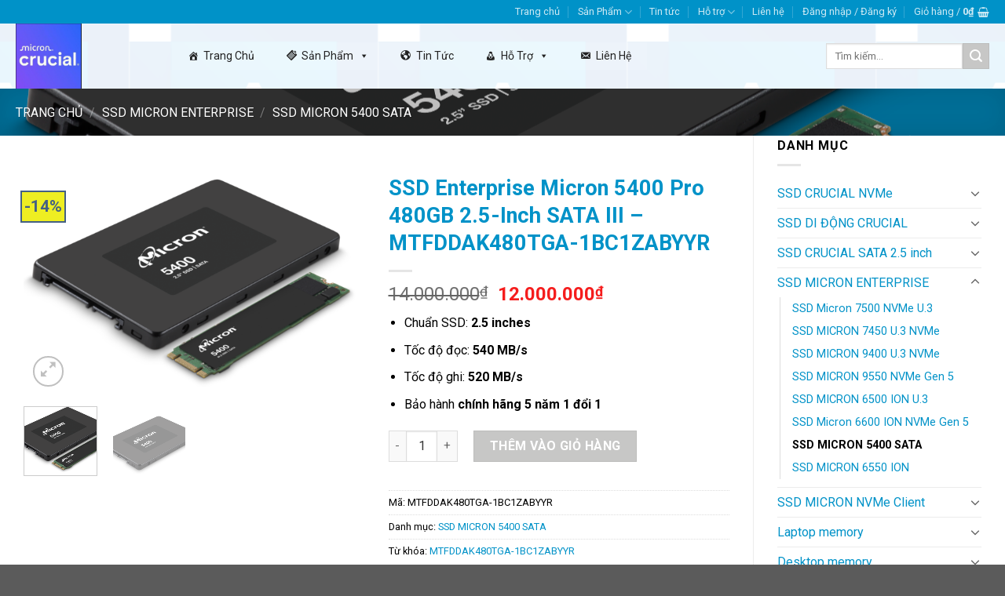

--- FILE ---
content_type: text/html; charset=UTF-8
request_url: https://5sc.vn/product/ssd-enterprise-micron-5300-pro-480gb-2-5-inch-sata-iii-mtfddak480tga-1bc1zabyyr/
body_size: 28501
content:
<!DOCTYPE html>
<!--[if IE 9 ]> <html lang="vi" prefix="og: https://ogp.me/ns#" class="ie9 loading-site no-js"> <![endif]-->
<!--[if IE 8 ]> <html lang="vi" prefix="og: https://ogp.me/ns#" class="ie8 loading-site no-js"> <![endif]-->
<!--[if (gte IE 9)|!(IE)]><!--><html lang="vi" prefix="og: https://ogp.me/ns#" class="loading-site no-js"> <!--<![endif]-->
<head>
	<meta charset="UTF-8" />
	<link rel="profile" href="https://gmpg.org/xfn/11" />
	<link rel="pingback" href="https://5sc.vn/xmlrpc.php" />

	<script>(function(html){html.className = html.className.replace(/\bno-js\b/,'js')})(document.documentElement);</script>
<meta name="viewport" content="width=device-width, initial-scale=1, maximum-scale=1" />
<!-- Search Engine Optimization by Rank Math - https://rankmath.com/ -->
<title>SSD Enterprise Micron 5400 Pro 480GB 2.5-Inch SATA III - MTFDDAK480TGA-1BC1ZABYYR - 5sc.vn</title>
<meta name="description" content="Chuẩn SSD: 2.5 inches Tốc độ đọc: 540 MB/s Tốc độ ghi: 520 MB/s Bảo hành chính hãng 5 năm 1 đổi 1"/>
<meta name="robots" content="index, follow, max-snippet:-1, max-video-preview:-1, max-image-preview:large"/>
<link rel="canonical" href="https://5sc.vn/product/ssd-enterprise-micron-5300-pro-480gb-2-5-inch-sata-iii-mtfddak480tga-1bc1zabyyr/" />
<meta property="og:locale" content="vi_VN" />
<meta property="og:type" content="product" />
<meta property="og:title" content="SSD Enterprise Micron 5400 Pro 480GB 2.5-Inch SATA III - MTFDDAK480TGA-1BC1ZABYYR - 5sc.vn" />
<meta property="og:description" content="Chuẩn SSD: 2.5 inches Tốc độ đọc: 540 MB/s Tốc độ ghi: 520 MB/s Bảo hành chính hãng 5 năm 1 đổi 1" />
<meta property="og:url" content="https://5sc.vn/product/ssd-enterprise-micron-5300-pro-480gb-2-5-inch-sata-iii-mtfddak480tga-1bc1zabyyr/" />
<meta property="og:site_name" content="5sc.vn" />
<meta property="og:updated_time" content="2025-11-27T08:17:19+00:00" />
<meta property="og:image" content="https://5sc.vn/wp-content/uploads/2023/11/5400_SATA_Family_Angled_Transparent-1200x800.png" />
<meta property="og:image:secure_url" content="https://5sc.vn/wp-content/uploads/2023/11/5400_SATA_Family_Angled_Transparent-1200x800.png" />
<meta property="og:image:width" content="1020" />
<meta property="og:image:height" content="680" />
<meta property="og:image:alt" content="SSD Enterprise Micron 5400 Pro 480GB 2.5-Inch SATA III &#8211; MTFDDAK480TGA-1BC1ZABYYR" />
<meta property="og:image:type" content="image/png" />
<meta property="product:price:amount" content="12000000" />
<meta property="product:price:currency" content="VND" />
<meta property="product:availability" content="instock" />
<meta name="twitter:card" content="summary_large_image" />
<meta name="twitter:title" content="SSD Enterprise Micron 5400 Pro 480GB 2.5-Inch SATA III - MTFDDAK480TGA-1BC1ZABYYR - 5sc.vn" />
<meta name="twitter:description" content="Chuẩn SSD: 2.5 inches Tốc độ đọc: 540 MB/s Tốc độ ghi: 520 MB/s Bảo hành chính hãng 5 năm 1 đổi 1" />
<meta name="twitter:image" content="https://5sc.vn/wp-content/uploads/2023/11/5400_SATA_Family_Angled_Transparent-1200x800.png" />
<meta name="twitter:label1" content="Price" />
<meta name="twitter:data1" content="12.000.000&#8363;" />
<meta name="twitter:label2" content="Availability" />
<meta name="twitter:data2" content="In stock" />
<script type="application/ld+json" class="rank-math-schema">{"@context":"https://schema.org","@graph":[{"@type":"Organization","@id":"https://5sc.vn/#organization","name":"5sc.vn"},{"@type":"WebSite","@id":"https://5sc.vn/#website","url":"https://5sc.vn","name":"5sc.vn","publisher":{"@id":"https://5sc.vn/#organization"},"inLanguage":"vi"},{"@type":"ImageObject","@id":"https://5sc.vn/wp-content/uploads/2023/11/5400_SATA_Family_Angled_Transparent.png","url":"https://5sc.vn/wp-content/uploads/2023/11/5400_SATA_Family_Angled_Transparent.png","width":"4500","height":"3000","inLanguage":"vi"},{"@type":"ItemPage","@id":"https://5sc.vn/product/ssd-enterprise-micron-5300-pro-480gb-2-5-inch-sata-iii-mtfddak480tga-1bc1zabyyr/#webpage","url":"https://5sc.vn/product/ssd-enterprise-micron-5300-pro-480gb-2-5-inch-sata-iii-mtfddak480tga-1bc1zabyyr/","name":"SSD Enterprise Micron 5400 Pro 480GB 2.5-Inch SATA III - MTFDDAK480TGA-1BC1ZABYYR - 5sc.vn","datePublished":"2023-11-09T07:28:44+00:00","dateModified":"2025-11-27T08:17:19+00:00","isPartOf":{"@id":"https://5sc.vn/#website"},"primaryImageOfPage":{"@id":"https://5sc.vn/wp-content/uploads/2023/11/5400_SATA_Family_Angled_Transparent.png"},"inLanguage":"vi"},{"@type":"Product","name":"SSD Enterprise Micron 5400 Pro 480GB 2.5-Inch SATA III - MTFDDAK480TGA-1BC1ZABYYR - 5sc.vn","description":"Chu\u1ea9n SSD:\u00a02.5 inches T\u1ed1c \u0111\u1ed9 \u0111\u1ecdc:\u00a0540 MB/s T\u1ed1c \u0111\u1ed9 ghi:\u00a0520\u00a0MB/s B\u1ea3o h\u00e0nh\u00a0ch\u00ednh h\u00e3ng 5\u00a0n\u0103m 1 \u0111\u1ed5i 1","sku":"MTFDDAK480TGA-1BC1ZABYYR","category":"SSD MICRON ENTERPRISE &gt; SSD MICRON 5400 SATA","mainEntityOfPage":{"@id":"https://5sc.vn/product/ssd-enterprise-micron-5300-pro-480gb-2-5-inch-sata-iii-mtfddak480tga-1bc1zabyyr/#webpage"},"image":[{"@type":"ImageObject","url":"https://5sc.vn/wp-content/uploads/2023/11/5400_SATA_Family_Angled_Transparent.png","height":"3000","width":"4500"},{"@type":"ImageObject","url":"https://5sc.vn/wp-content/uploads/2023/11/5400_SATA_2-5_Angled_Transparent.png","height":"3000","width":"4500"}],"offers":{"@type":"Offer","price":"12000000","priceCurrency":"VND","priceValidUntil":"2027-12-31","availability":"https://schema.org/InStock","itemCondition":"NewCondition","url":"https://5sc.vn/product/ssd-enterprise-micron-5300-pro-480gb-2-5-inch-sata-iii-mtfddak480tga-1bc1zabyyr/","seller":{"@type":"Organization","@id":"https://5sc.vn/","name":"5sc.vn","url":"https://5sc.vn","logo":""}},"@id":"https://5sc.vn/product/ssd-enterprise-micron-5300-pro-480gb-2-5-inch-sata-iii-mtfddak480tga-1bc1zabyyr/#richSnippet"}]}</script>
<!-- /Rank Math WordPress SEO plugin -->

<link rel='dns-prefetch' href='//fonts.googleapis.com' />
<link rel="alternate" type="application/rss+xml" title="Dòng thông tin 5sc.vn &raquo;" href="https://5sc.vn/feed/" />
<link rel="alternate" type="application/rss+xml" title="5sc.vn &raquo; Dòng bình luận" href="https://5sc.vn/comments/feed/" />
<style id='rank-math-toc-block-style-inline-css' type='text/css'>
.wp-block-rank-math-toc-block nav ol{counter-reset:item}.wp-block-rank-math-toc-block nav ol li{display:block}.wp-block-rank-math-toc-block nav ol li:before{content:counters(item, ".") ". ";counter-increment:item}

</style>
<style id='classic-theme-styles-inline-css' type='text/css'>
/*! This file is auto-generated */
.wp-block-button__link{color:#fff;background-color:#32373c;border-radius:9999px;box-shadow:none;text-decoration:none;padding:calc(.667em + 2px) calc(1.333em + 2px);font-size:1.125em}.wp-block-file__button{background:#32373c;color:#fff;text-decoration:none}
</style>
<style id='global-styles-inline-css' type='text/css'>
body{--wp--preset--color--black: #000000;--wp--preset--color--cyan-bluish-gray: #abb8c3;--wp--preset--color--white: #ffffff;--wp--preset--color--pale-pink: #f78da7;--wp--preset--color--vivid-red: #cf2e2e;--wp--preset--color--luminous-vivid-orange: #ff6900;--wp--preset--color--luminous-vivid-amber: #fcb900;--wp--preset--color--light-green-cyan: #7bdcb5;--wp--preset--color--vivid-green-cyan: #00d084;--wp--preset--color--pale-cyan-blue: #8ed1fc;--wp--preset--color--vivid-cyan-blue: #0693e3;--wp--preset--color--vivid-purple: #9b51e0;--wp--preset--gradient--vivid-cyan-blue-to-vivid-purple: linear-gradient(135deg,rgba(6,147,227,1) 0%,rgb(155,81,224) 100%);--wp--preset--gradient--light-green-cyan-to-vivid-green-cyan: linear-gradient(135deg,rgb(122,220,180) 0%,rgb(0,208,130) 100%);--wp--preset--gradient--luminous-vivid-amber-to-luminous-vivid-orange: linear-gradient(135deg,rgba(252,185,0,1) 0%,rgba(255,105,0,1) 100%);--wp--preset--gradient--luminous-vivid-orange-to-vivid-red: linear-gradient(135deg,rgba(255,105,0,1) 0%,rgb(207,46,46) 100%);--wp--preset--gradient--very-light-gray-to-cyan-bluish-gray: linear-gradient(135deg,rgb(238,238,238) 0%,rgb(169,184,195) 100%);--wp--preset--gradient--cool-to-warm-spectrum: linear-gradient(135deg,rgb(74,234,220) 0%,rgb(151,120,209) 20%,rgb(207,42,186) 40%,rgb(238,44,130) 60%,rgb(251,105,98) 80%,rgb(254,248,76) 100%);--wp--preset--gradient--blush-light-purple: linear-gradient(135deg,rgb(255,206,236) 0%,rgb(152,150,240) 100%);--wp--preset--gradient--blush-bordeaux: linear-gradient(135deg,rgb(254,205,165) 0%,rgb(254,45,45) 50%,rgb(107,0,62) 100%);--wp--preset--gradient--luminous-dusk: linear-gradient(135deg,rgb(255,203,112) 0%,rgb(199,81,192) 50%,rgb(65,88,208) 100%);--wp--preset--gradient--pale-ocean: linear-gradient(135deg,rgb(255,245,203) 0%,rgb(182,227,212) 50%,rgb(51,167,181) 100%);--wp--preset--gradient--electric-grass: linear-gradient(135deg,rgb(202,248,128) 0%,rgb(113,206,126) 100%);--wp--preset--gradient--midnight: linear-gradient(135deg,rgb(2,3,129) 0%,rgb(40,116,252) 100%);--wp--preset--font-size--small: 13px;--wp--preset--font-size--medium: 20px;--wp--preset--font-size--large: 36px;--wp--preset--font-size--x-large: 42px;--wp--preset--spacing--20: 0.44rem;--wp--preset--spacing--30: 0.67rem;--wp--preset--spacing--40: 1rem;--wp--preset--spacing--50: 1.5rem;--wp--preset--spacing--60: 2.25rem;--wp--preset--spacing--70: 3.38rem;--wp--preset--spacing--80: 5.06rem;--wp--preset--shadow--natural: 6px 6px 9px rgba(0, 0, 0, 0.2);--wp--preset--shadow--deep: 12px 12px 50px rgba(0, 0, 0, 0.4);--wp--preset--shadow--sharp: 6px 6px 0px rgba(0, 0, 0, 0.2);--wp--preset--shadow--outlined: 6px 6px 0px -3px rgba(255, 255, 255, 1), 6px 6px rgba(0, 0, 0, 1);--wp--preset--shadow--crisp: 6px 6px 0px rgba(0, 0, 0, 1);}:where(.is-layout-flex){gap: 0.5em;}:where(.is-layout-grid){gap: 0.5em;}body .is-layout-flex{display: flex;}body .is-layout-flex{flex-wrap: wrap;align-items: center;}body .is-layout-flex > *{margin: 0;}body .is-layout-grid{display: grid;}body .is-layout-grid > *{margin: 0;}:where(.wp-block-columns.is-layout-flex){gap: 2em;}:where(.wp-block-columns.is-layout-grid){gap: 2em;}:where(.wp-block-post-template.is-layout-flex){gap: 1.25em;}:where(.wp-block-post-template.is-layout-grid){gap: 1.25em;}.has-black-color{color: var(--wp--preset--color--black) !important;}.has-cyan-bluish-gray-color{color: var(--wp--preset--color--cyan-bluish-gray) !important;}.has-white-color{color: var(--wp--preset--color--white) !important;}.has-pale-pink-color{color: var(--wp--preset--color--pale-pink) !important;}.has-vivid-red-color{color: var(--wp--preset--color--vivid-red) !important;}.has-luminous-vivid-orange-color{color: var(--wp--preset--color--luminous-vivid-orange) !important;}.has-luminous-vivid-amber-color{color: var(--wp--preset--color--luminous-vivid-amber) !important;}.has-light-green-cyan-color{color: var(--wp--preset--color--light-green-cyan) !important;}.has-vivid-green-cyan-color{color: var(--wp--preset--color--vivid-green-cyan) !important;}.has-pale-cyan-blue-color{color: var(--wp--preset--color--pale-cyan-blue) !important;}.has-vivid-cyan-blue-color{color: var(--wp--preset--color--vivid-cyan-blue) !important;}.has-vivid-purple-color{color: var(--wp--preset--color--vivid-purple) !important;}.has-black-background-color{background-color: var(--wp--preset--color--black) !important;}.has-cyan-bluish-gray-background-color{background-color: var(--wp--preset--color--cyan-bluish-gray) !important;}.has-white-background-color{background-color: var(--wp--preset--color--white) !important;}.has-pale-pink-background-color{background-color: var(--wp--preset--color--pale-pink) !important;}.has-vivid-red-background-color{background-color: var(--wp--preset--color--vivid-red) !important;}.has-luminous-vivid-orange-background-color{background-color: var(--wp--preset--color--luminous-vivid-orange) !important;}.has-luminous-vivid-amber-background-color{background-color: var(--wp--preset--color--luminous-vivid-amber) !important;}.has-light-green-cyan-background-color{background-color: var(--wp--preset--color--light-green-cyan) !important;}.has-vivid-green-cyan-background-color{background-color: var(--wp--preset--color--vivid-green-cyan) !important;}.has-pale-cyan-blue-background-color{background-color: var(--wp--preset--color--pale-cyan-blue) !important;}.has-vivid-cyan-blue-background-color{background-color: var(--wp--preset--color--vivid-cyan-blue) !important;}.has-vivid-purple-background-color{background-color: var(--wp--preset--color--vivid-purple) !important;}.has-black-border-color{border-color: var(--wp--preset--color--black) !important;}.has-cyan-bluish-gray-border-color{border-color: var(--wp--preset--color--cyan-bluish-gray) !important;}.has-white-border-color{border-color: var(--wp--preset--color--white) !important;}.has-pale-pink-border-color{border-color: var(--wp--preset--color--pale-pink) !important;}.has-vivid-red-border-color{border-color: var(--wp--preset--color--vivid-red) !important;}.has-luminous-vivid-orange-border-color{border-color: var(--wp--preset--color--luminous-vivid-orange) !important;}.has-luminous-vivid-amber-border-color{border-color: var(--wp--preset--color--luminous-vivid-amber) !important;}.has-light-green-cyan-border-color{border-color: var(--wp--preset--color--light-green-cyan) !important;}.has-vivid-green-cyan-border-color{border-color: var(--wp--preset--color--vivid-green-cyan) !important;}.has-pale-cyan-blue-border-color{border-color: var(--wp--preset--color--pale-cyan-blue) !important;}.has-vivid-cyan-blue-border-color{border-color: var(--wp--preset--color--vivid-cyan-blue) !important;}.has-vivid-purple-border-color{border-color: var(--wp--preset--color--vivid-purple) !important;}.has-vivid-cyan-blue-to-vivid-purple-gradient-background{background: var(--wp--preset--gradient--vivid-cyan-blue-to-vivid-purple) !important;}.has-light-green-cyan-to-vivid-green-cyan-gradient-background{background: var(--wp--preset--gradient--light-green-cyan-to-vivid-green-cyan) !important;}.has-luminous-vivid-amber-to-luminous-vivid-orange-gradient-background{background: var(--wp--preset--gradient--luminous-vivid-amber-to-luminous-vivid-orange) !important;}.has-luminous-vivid-orange-to-vivid-red-gradient-background{background: var(--wp--preset--gradient--luminous-vivid-orange-to-vivid-red) !important;}.has-very-light-gray-to-cyan-bluish-gray-gradient-background{background: var(--wp--preset--gradient--very-light-gray-to-cyan-bluish-gray) !important;}.has-cool-to-warm-spectrum-gradient-background{background: var(--wp--preset--gradient--cool-to-warm-spectrum) !important;}.has-blush-light-purple-gradient-background{background: var(--wp--preset--gradient--blush-light-purple) !important;}.has-blush-bordeaux-gradient-background{background: var(--wp--preset--gradient--blush-bordeaux) !important;}.has-luminous-dusk-gradient-background{background: var(--wp--preset--gradient--luminous-dusk) !important;}.has-pale-ocean-gradient-background{background: var(--wp--preset--gradient--pale-ocean) !important;}.has-electric-grass-gradient-background{background: var(--wp--preset--gradient--electric-grass) !important;}.has-midnight-gradient-background{background: var(--wp--preset--gradient--midnight) !important;}.has-small-font-size{font-size: var(--wp--preset--font-size--small) !important;}.has-medium-font-size{font-size: var(--wp--preset--font-size--medium) !important;}.has-large-font-size{font-size: var(--wp--preset--font-size--large) !important;}.has-x-large-font-size{font-size: var(--wp--preset--font-size--x-large) !important;}
.wp-block-navigation a:where(:not(.wp-element-button)){color: inherit;}
:where(.wp-block-post-template.is-layout-flex){gap: 1.25em;}:where(.wp-block-post-template.is-layout-grid){gap: 1.25em;}
:where(.wp-block-columns.is-layout-flex){gap: 2em;}:where(.wp-block-columns.is-layout-grid){gap: 2em;}
.wp-block-pullquote{font-size: 1.5em;line-height: 1.6;}
</style>
<link rel='stylesheet' id='contact-form-7-css' href='https://5sc.vn/wp-content/plugins/contact-form-7/includes/css/styles.css?ver=5.9.3' type='text/css' media='all' />
<link rel='stylesheet' id='photoswipe-css' href='https://5sc.vn/wp-content/plugins/woocommerce/assets/css/photoswipe/photoswipe.min.css?ver=8.8.6' type='text/css' media='all' />
<link rel='stylesheet' id='photoswipe-default-skin-css' href='https://5sc.vn/wp-content/plugins/woocommerce/assets/css/photoswipe/default-skin/default-skin.min.css?ver=8.8.6' type='text/css' media='all' />
<style id='woocommerce-inline-inline-css' type='text/css'>
.woocommerce form .form-row .required { visibility: visible; }
</style>
<link rel='stylesheet' id='megamenu-css' href='https://5sc.vn/wp-content/uploads/maxmegamenu/style.css?ver=b9a92b' type='text/css' media='all' />
<link rel='stylesheet' id='dashicons-css' href='https://5sc.vn/wp-includes/css/dashicons.min.css?ver=6.5.7' type='text/css' media='all' />
<link rel='stylesheet' id='flatsome-icons-css' href='https://5sc.vn/wp-content/themes/flatsome/assets/css/fl-icons.css?ver=3.12' type='text/css' media='all' />
<link rel='stylesheet' id='flatsome-main-css' href='https://5sc.vn/wp-content/themes/flatsome/assets/css/flatsome.css?ver=3.13.0' type='text/css' media='all' />
<link rel='stylesheet' id='flatsome-shop-css' href='https://5sc.vn/wp-content/themes/flatsome/assets/css/flatsome-shop.css?ver=3.13.0' type='text/css' media='all' />
<link rel='stylesheet' id='flatsome-googlefonts-css' href='//fonts.googleapis.com/css?family=Roboto%3Aregular%2C700%2Cregular%2C700%2Cregular&#038;display=swap&#038;ver=3.9' type='text/css' media='all' />
<script type="text/javascript">
            window._nslDOMReady = function (callback) {
                if ( document.readyState === "complete" || document.readyState === "interactive" ) {
                    callback();
                } else {
                    document.addEventListener( "DOMContentLoaded", callback );
                }
            };
            </script><script type="text/javascript" src="https://5sc.vn/wp-includes/js/jquery/jquery.min.js?ver=3.7.1" id="jquery-core-js"></script>
<script type="text/javascript" src="https://5sc.vn/wp-content/plugins/woocommerce/assets/js/jquery-blockui/jquery.blockUI.min.js?ver=2.7.0-wc.8.8.6" id="jquery-blockui-js" defer="defer" data-wp-strategy="defer"></script>
<script type="text/javascript" id="wc-add-to-cart-js-extra">
/* <![CDATA[ */
var wc_add_to_cart_params = {"ajax_url":"\/wp-admin\/admin-ajax.php","wc_ajax_url":"\/?wc-ajax=%%endpoint%%","i18n_view_cart":"Xem gi\u1ecf h\u00e0ng","cart_url":"https:\/\/5sc.vn\/cart\/","is_cart":"","cart_redirect_after_add":"yes"};
/* ]]> */
</script>
<script type="text/javascript" src="https://5sc.vn/wp-content/plugins/woocommerce/assets/js/frontend/add-to-cart.min.js?ver=8.8.6" id="wc-add-to-cart-js" defer="defer" data-wp-strategy="defer"></script>
<script type="text/javascript" src="https://5sc.vn/wp-content/plugins/woocommerce/assets/js/photoswipe/photoswipe.min.js?ver=4.1.1-wc.8.8.6" id="photoswipe-js" defer="defer" data-wp-strategy="defer"></script>
<script type="text/javascript" src="https://5sc.vn/wp-content/plugins/woocommerce/assets/js/photoswipe/photoswipe-ui-default.min.js?ver=4.1.1-wc.8.8.6" id="photoswipe-ui-default-js" defer="defer" data-wp-strategy="defer"></script>
<script type="text/javascript" id="wc-single-product-js-extra">
/* <![CDATA[ */
var wc_single_product_params = {"i18n_required_rating_text":"Vui l\u00f2ng ch\u1ecdn m\u1ed9t m\u1ee9c \u0111\u00e1nh gi\u00e1","review_rating_required":"yes","flexslider":{"rtl":false,"animation":"slide","smoothHeight":true,"directionNav":false,"controlNav":"thumbnails","slideshow":false,"animationSpeed":500,"animationLoop":false,"allowOneSlide":false},"zoom_enabled":"","zoom_options":[],"photoswipe_enabled":"1","photoswipe_options":{"shareEl":false,"closeOnScroll":false,"history":false,"hideAnimationDuration":0,"showAnimationDuration":0},"flexslider_enabled":""};
/* ]]> */
</script>
<script type="text/javascript" src="https://5sc.vn/wp-content/plugins/woocommerce/assets/js/frontend/single-product.min.js?ver=8.8.6" id="wc-single-product-js" defer="defer" data-wp-strategy="defer"></script>
<script type="text/javascript" src="https://5sc.vn/wp-content/plugins/woocommerce/assets/js/js-cookie/js.cookie.min.js?ver=2.1.4-wc.8.8.6" id="js-cookie-js" defer="defer" data-wp-strategy="defer"></script>
<script type="text/javascript" id="woocommerce-js-extra">
/* <![CDATA[ */
var woocommerce_params = {"ajax_url":"\/wp-admin\/admin-ajax.php","wc_ajax_url":"\/?wc-ajax=%%endpoint%%"};
/* ]]> */
</script>
<script type="text/javascript" src="https://5sc.vn/wp-content/plugins/woocommerce/assets/js/frontend/woocommerce.min.js?ver=8.8.6" id="woocommerce-js" defer="defer" data-wp-strategy="defer"></script>
<link rel="https://api.w.org/" href="https://5sc.vn/wp-json/" /><link rel="alternate" type="application/json" href="https://5sc.vn/wp-json/wp/v2/product/1540" /><link rel="EditURI" type="application/rsd+xml" title="RSD" href="https://5sc.vn/xmlrpc.php?rsd" />
<meta name="generator" content="WordPress 6.5.7" />
<link rel='shortlink' href='https://5sc.vn/?p=1540' />
<link rel="alternate" type="application/json+oembed" href="https://5sc.vn/wp-json/oembed/1.0/embed?url=https%3A%2F%2F5sc.vn%2Fproduct%2Fssd-enterprise-micron-5300-pro-480gb-2-5-inch-sata-iii-mtfddak480tga-1bc1zabyyr%2F" />
<link rel="alternate" type="text/xml+oembed" href="https://5sc.vn/wp-json/oembed/1.0/embed?url=https%3A%2F%2F5sc.vn%2Fproduct%2Fssd-enterprise-micron-5300-pro-480gb-2-5-inch-sata-iii-mtfddak480tga-1bc1zabyyr%2F&#038;format=xml" />
<style>.bg{opacity: 0; transition: opacity 1s; -webkit-transition: opacity 1s;} .bg-loaded{opacity: 1;}</style><!--[if IE]><link rel="stylesheet" type="text/css" href="https://5sc.vn/wp-content/themes/flatsome/assets/css/ie-fallback.css"><script src="//cdnjs.cloudflare.com/ajax/libs/html5shiv/3.6.1/html5shiv.js"></script><script>var head = document.getElementsByTagName('head')[0],style = document.createElement('style');style.type = 'text/css';style.styleSheet.cssText = ':before,:after{content:none !important';head.appendChild(style);setTimeout(function(){head.removeChild(style);}, 0);</script><script src="https://5sc.vn/wp-content/themes/flatsome/assets/libs/ie-flexibility.js"></script><![endif]-->	<noscript><style>.woocommerce-product-gallery{ opacity: 1 !important; }</style></noscript>
	<link rel="icon" href="https://5sc.vn/wp-content/uploads/2020/09/cropped-logo5s123-32x32.png" sizes="32x32" />
<link rel="icon" href="https://5sc.vn/wp-content/uploads/2020/09/cropped-logo5s123-192x192.png" sizes="192x192" />
<link rel="apple-touch-icon" href="https://5sc.vn/wp-content/uploads/2020/09/cropped-logo5s123-180x180.png" />
<meta name="msapplication-TileImage" content="https://5sc.vn/wp-content/uploads/2020/09/cropped-logo5s123-270x270.png" />
<style id="custom-css" type="text/css">:root {--primary-color: #0092c8;}.full-width .ubermenu-nav, .container, .row{max-width: 1270px}.row.row-collapse{max-width: 1240px}.row.row-small{max-width: 1262.5px}.row.row-large{max-width: 1300px}.header-main{height: 83px}#logo img{max-height: 83px}#logo{width:169px;}.header-bottom{min-height: 10px}.header-top{min-height: 20px}.transparent .header-main{height: 30px}.transparent #logo img{max-height: 30px}.has-transparent + .page-title:first-of-type,.has-transparent + #main > .page-title,.has-transparent + #main > div > .page-title,.has-transparent + #main .page-header-wrapper:first-of-type .page-title{padding-top: 60px;}.header.show-on-scroll,.stuck .header-main{height:71px!important}.stuck #logo img{max-height: 71px!important}.search-form{ width: 100%;}.header-bg-color, .header-wrapper {background-color: rgba(255,255,255,0.9)}.header-bg-image {background-image: url('https://5sc.vn/wp-content/uploads/2021/06/logo.png');}.header-bg-image {background-repeat: repeat-x;}.header-bottom {background-color: #f1f1f1}.header-main .nav > li > a{line-height: 16px }.stuck .header-main .nav > li > a{line-height: 50px }@media (max-width: 549px) {.header-main{height: 70px}#logo img{max-height: 70px}}/* Color */.accordion-title.active, .has-icon-bg .icon .icon-inner,.logo a, .primary.is-underline, .primary.is-link, .badge-outline .badge-inner, .nav-outline > li.active> a,.nav-outline >li.active > a, .cart-icon strong,[data-color='primary'], .is-outline.primary{color: #0092c8;}/* Color !important */[data-text-color="primary"]{color: #0092c8!important;}/* Background Color */[data-text-bg="primary"]{background-color: #0092c8;}/* Background */.scroll-to-bullets a,.featured-title, .label-new.menu-item > a:after, .nav-pagination > li > .current,.nav-pagination > li > span:hover,.nav-pagination > li > a:hover,.has-hover:hover .badge-outline .badge-inner,button[type="submit"], .button.wc-forward:not(.checkout):not(.checkout-button), .button.submit-button, .button.primary:not(.is-outline),.featured-table .title,.is-outline:hover, .has-icon:hover .icon-label,.nav-dropdown-bold .nav-column li > a:hover, .nav-dropdown.nav-dropdown-bold > li > a:hover, .nav-dropdown-bold.dark .nav-column li > a:hover, .nav-dropdown.nav-dropdown-bold.dark > li > a:hover, .is-outline:hover, .tagcloud a:hover,.grid-tools a, input[type='submit']:not(.is-form), .box-badge:hover .box-text, input.button.alt,.nav-box > li > a:hover,.nav-box > li.active > a,.nav-pills > li.active > a ,.current-dropdown .cart-icon strong, .cart-icon:hover strong, .nav-line-bottom > li > a:before, .nav-line-grow > li > a:before, .nav-line > li > a:before,.banner, .header-top, .slider-nav-circle .flickity-prev-next-button:hover svg, .slider-nav-circle .flickity-prev-next-button:hover .arrow, .primary.is-outline:hover, .button.primary:not(.is-outline), input[type='submit'].primary, input[type='submit'].primary, input[type='reset'].button, input[type='button'].primary, .badge-inner{background-color: #0092c8;}/* Border */.nav-vertical.nav-tabs > li.active > a,.scroll-to-bullets a.active,.nav-pagination > li > .current,.nav-pagination > li > span:hover,.nav-pagination > li > a:hover,.has-hover:hover .badge-outline .badge-inner,.accordion-title.active,.featured-table,.is-outline:hover, .tagcloud a:hover,blockquote, .has-border, .cart-icon strong:after,.cart-icon strong,.blockUI:before, .processing:before,.loading-spin, .slider-nav-circle .flickity-prev-next-button:hover svg, .slider-nav-circle .flickity-prev-next-button:hover .arrow, .primary.is-outline:hover{border-color: #0092c8}.nav-tabs > li.active > a{border-top-color: #0092c8}.widget_shopping_cart_content .blockUI.blockOverlay:before { border-left-color: #0092c8 }.woocommerce-checkout-review-order .blockUI.blockOverlay:before { border-left-color: #0092c8 }/* Fill */.slider .flickity-prev-next-button:hover svg,.slider .flickity-prev-next-button:hover .arrow{fill: #0092c8;}/* Background Color */[data-icon-label]:after, .secondary.is-underline:hover,.secondary.is-outline:hover,.icon-label,.button.secondary:not(.is-outline),.button.alt:not(.is-outline), .badge-inner.on-sale, .button.checkout, .single_add_to_cart_button, .current .breadcrumb-step{ background-color:#c7c7c6; }[data-text-bg="secondary"]{background-color: #c7c7c6;}/* Color */.secondary.is-underline,.secondary.is-link, .secondary.is-outline,.stars a.active, .star-rating:before, .woocommerce-page .star-rating:before,.star-rating span:before, .color-secondary{color: #c7c7c6}/* Color !important */[data-text-color="secondary"]{color: #c7c7c6!important;}/* Border */.secondary.is-outline:hover{border-color:#c7c7c6}body{font-size: 100%;}@media screen and (max-width: 549px){body{font-size: 100%;}}body{font-family:"Roboto", sans-serif}body{font-weight: 0}body{color: #000000}.nav > li > a {font-family:"Roboto", sans-serif;}.mobile-sidebar-levels-2 .nav > li > ul > li > a {font-family:"Roboto", sans-serif;}.nav > li > a {font-weight: 700;}.mobile-sidebar-levels-2 .nav > li > ul > li > a {font-weight: 700;}h1,h2,h3,h4,h5,h6,.heading-font, .off-canvas-center .nav-sidebar.nav-vertical > li > a{font-family: "Roboto", sans-serif;}h1,h2,h3,h4,h5,h6,.heading-font,.banner h1,.banner h2{font-weight: 700;}h1,h2,h3,h4,h5,h6,.heading-font{color: #0092c8;}.alt-font{font-family: "Roboto", sans-serif;}.alt-font{font-weight: 0!important;}a{color: #0092c8;}.products.has-equal-box-heights .box-image {padding-top: 101%;}.badge-inner.on-sale{background-color: #eeee22}ins .woocommerce-Price-amount { color: #f51d1d; }.shop-page-title.featured-title .title-bg{ background-image: url(https://5sc.vn/wp-content/uploads/2023/11/5400_SATA_Family_Angled_Transparent.png)!important;}@media screen and (min-width: 550px){.products .box-vertical .box-image{min-width: 300px!important;width: 300px!important;}}.label-new.menu-item > a:after{content:"New";}.label-hot.menu-item > a:after{content:"Hot";}.label-sale.menu-item > a:after{content:"Sale";}.label-popular.menu-item > a:after{content:"Popular";}</style>		<style type="text/css" id="wp-custom-css">
			.absolute-footer {
    display:none;
}
logo a {
    padding-top: 20px;
}
p{
    margin-bottom: .5em;
}
		</style>
		<style type="text/css">/** Mega Menu CSS: fs **/</style>
</head>

<body data-rsssl=1 class="product-template-default single single-product postid-1540 theme-flatsome woocommerce woocommerce-page woocommerce-no-js mega-menu-primary full-width lightbox nav-dropdown-has-arrow nav-dropdown-has-shadow nav-dropdown-has-border">


<a class="skip-link screen-reader-text" href="#main">Skip to content</a>

<div id="wrapper">

	
	<header id="header" class="header has-sticky sticky-jump">
		<div class="header-wrapper">
			<div id="top-bar" class="header-top hide-for-sticky nav-dark">
    <div class="flex-row container">
      <div class="flex-col hide-for-medium flex-left">
          <ul class="nav nav-left medium-nav-center nav-small  nav-divided">
                        </ul>
      </div>

      <div class="flex-col hide-for-medium flex-center">
          <ul class="nav nav-center nav-small  nav-divided">
                        </ul>
      </div>

      <div class="flex-col hide-for-medium flex-right">
         <ul class="nav top-bar-nav nav-right nav-small  nav-divided">
              <li id="menu-item-416" class="menu-item menu-item-type-post_type menu-item-object-page menu-item-home menu-item-416 menu-item-design-default"><a href="https://5sc.vn/" class="nav-top-link">Trang chủ</a></li>
<li id="menu-item-417" class="menu-item menu-item-type-post_type menu-item-object-page menu-item-has-children current_page_parent menu-item-417 menu-item-design-default has-dropdown"><a href="https://5sc.vn/shop/" class="nav-top-link">Sản Phẩm<i class="icon-angle-down" ></i></a>
<ul class="sub-menu nav-dropdown nav-dropdown-default">
	<li id="menu-item-720" class="menu-item menu-item-type-taxonomy menu-item-object-product_cat menu-item-has-children menu-item-720 nav-dropdown-col"><a href="https://5sc.vn/product-category/ssd-crucial-sata-2-5-inch/bx500-sata-ssd/">SSD CRUCIAL SATA 2.5 inch</a>
	<ul class="sub-menu nav-column nav-dropdown-default">
		<li id="menu-item-1616" class="menu-item menu-item-type-taxonomy menu-item-object-product_cat menu-item-1616"><a href="https://5sc.vn/product-category/ssd-crucial-sata-2-5-inch/bx500-sata-ssd/">SSD CRUCIAL BX500 SATA</a></li>
	</ul>
</li>
	<li id="menu-item-2231" class="menu-item menu-item-type-taxonomy menu-item-object-product_cat menu-item-has-children menu-item-2231 nav-dropdown-col"><a href="https://5sc.vn/product-category/ssd-micron-nvme/">SSD MICRON NVMe Client</a>
	<ul class="sub-menu nav-column nav-dropdown-default">
		<li id="menu-item-2232" class="menu-item menu-item-type-taxonomy menu-item-object-product_cat menu-item-2232"><a href="https://5sc.vn/product-category/ssd-micron-nvme/ssd-micron-2500-nvme/">SSD Micron 2500 NVMe</a></li>
		<li id="menu-item-2233" class="menu-item menu-item-type-taxonomy menu-item-object-product_cat menu-item-2233"><a href="https://5sc.vn/product-category/ssd-micron-nvme/ssd-micron-3500-nvme/">SSD Micron 3500 NVMe</a></li>
	</ul>
</li>
	<li id="menu-item-1613" class="menu-item menu-item-type-taxonomy menu-item-object-product_cat menu-item-has-children menu-item-1613 nav-dropdown-col"><a href="https://5sc.vn/product-category/ssd-crucial-nvme/">SSD CRUCIAL NVMe</a>
	<ul class="sub-menu nav-column nav-dropdown-default">
		<li id="menu-item-1965" class="menu-item menu-item-type-taxonomy menu-item-object-product_cat menu-item-1965"><a href="https://5sc.vn/product-category/ssd-crucial-nvme/ssd-crucial-e100/">SSD CRUCIAL E100 NVMe 4.0</a></li>
		<li id="menu-item-1347" class="menu-item menu-item-type-taxonomy menu-item-object-product_cat menu-item-1347"><a href="https://5sc.vn/product-category/ssd-crucial-nvme/p3-plus-nvme-ssd/">SSD CRUCIAL P3 Plus NVMe Gen 4.0</a></li>
		<li id="menu-item-1877" class="menu-item menu-item-type-taxonomy menu-item-object-product_cat menu-item-1877"><a href="https://5sc.vn/product-category/ssd-crucial-nvme/ssd-crucial-p310-nvme-4-0/">SSD CRUCIAL P310 NVMe 4.0</a></li>
		<li id="menu-item-2036" class="menu-item menu-item-type-taxonomy menu-item-object-product_cat menu-item-2036"><a href="https://5sc.vn/product-category/ssd-crucial-nvme/ssd-crucial-p510-nvme-5-0/">SSD CRUCIAL P510 NVMe 5.0</a></li>
		<li id="menu-item-1627" class="menu-item menu-item-type-taxonomy menu-item-object-product_cat menu-item-1627"><a href="https://5sc.vn/product-category/ssd-crucial-nvme/ssd-crucial-t500-nvme-4-0/">SSD CRUCIAL T500 NVMe 4.0</a></li>
		<li id="menu-item-1435" class="menu-item menu-item-type-taxonomy menu-item-object-product_cat menu-item-1435"><a href="https://5sc.vn/product-category/ssd-crucial-nvme/ssd-crucial-t700-nvme-gen-5-0/">SSD CRUCIAL T700 NVMe GEN 5.0</a></li>
		<li id="menu-item-1966" class="menu-item menu-item-type-taxonomy menu-item-object-product_cat menu-item-1966"><a href="https://5sc.vn/product-category/ssd-crucial-nvme/ssd-crucial-t705-nvme-gen-5-0/">SSD CRUCIAL T705 NVMe GEN 5.0</a></li>
		<li id="menu-item-2164" class="menu-item menu-item-type-taxonomy menu-item-object-product_cat menu-item-2164"><a href="https://5sc.vn/product-category/ssd-crucial-nvme/ssd-crucial-p710-nvme-5-0/">SSD CRUCIAL T710 NVMe 5.0</a></li>
	</ul>
</li>
	<li id="menu-item-1615" class="menu-item menu-item-type-taxonomy menu-item-object-product_cat menu-item-has-children menu-item-1615 nav-dropdown-col"><a href="https://5sc.vn/product-category/ssd-di-dong-crucial/">SSD DI ĐỘNG CRUCIAL</a>
	<ul class="sub-menu nav-column nav-dropdown-default">
		<li id="menu-item-1623" class="menu-item menu-item-type-taxonomy menu-item-object-product_cat menu-item-1623"><a href="https://5sc.vn/product-category/ssd-di-dong-crucial/ssd-crucial-x6-portable/">SSD CRUCIAL X6 Portable</a></li>
		<li id="menu-item-1624" class="menu-item menu-item-type-taxonomy menu-item-object-product_cat menu-item-1624"><a href="https://5sc.vn/product-category/ssd-di-dong-crucial/ssd-crucial-x9-portable/">SSD CRUCIAL X9 Portable</a></li>
		<li id="menu-item-1626" class="menu-item menu-item-type-taxonomy menu-item-object-product_cat menu-item-1626"><a href="https://5sc.vn/product-category/ssd-di-dong-crucial/x8-portable-ssd/">SSD CRUCIAL X9 PRO portable</a></li>
		<li id="menu-item-1625" class="menu-item menu-item-type-taxonomy menu-item-object-product_cat menu-item-1625"><a href="https://5sc.vn/product-category/ssd-di-dong-crucial/ssd-crucial-x9-pro-for-mac/">SSD CRUCIAL X9 PRO For MAC</a></li>
		<li id="menu-item-2091" class="menu-item menu-item-type-taxonomy menu-item-object-product_cat menu-item-2091"><a href="https://5sc.vn/product-category/ssd-di-dong-crucial/ssd-crucial-x10-portable/">SSD CRUCIAL X10 Portable</a></li>
		<li id="menu-item-1482" class="menu-item menu-item-type-taxonomy menu-item-object-product_cat menu-item-1482"><a href="https://5sc.vn/product-category/ssd-di-dong-crucial/x10-pro-portable-ssd/">SSD CRUCIAL X10 Pro Portable</a></li>
	</ul>
</li>
	<li id="menu-item-723" class="menu-item menu-item-type-taxonomy menu-item-object-product_cat menu-item-has-children menu-item-723 nav-dropdown-col"><a href="https://5sc.vn/product-category/laptop-memory/">Laptop memory</a>
	<ul class="sub-menu nav-column nav-dropdown-default">
		<li id="menu-item-2013" class="menu-item menu-item-type-taxonomy menu-item-object-product_cat menu-item-2013"><a href="https://5sc.vn/product-category/laptop-memory/crucia-lpcamm2/">RAM CRUCIAL LPCAMM2 DDR5</a></li>
		<li id="menu-item-1439" class="menu-item menu-item-type-taxonomy menu-item-object-product_cat menu-item-1439"><a href="https://5sc.vn/product-category/laptop-memory/ram-laptop-ddr5/">RAM CRUCIAL LAPTOP DDR5</a></li>
		<li id="menu-item-1440" class="menu-item menu-item-type-taxonomy menu-item-object-product_cat menu-item-1440"><a href="https://5sc.vn/product-category/laptop-memory/ram-laptop-ddr4/">RAM CRUCIAL LAPTOP DDR4</a></li>
	</ul>
</li>
	<li id="menu-item-721" class="menu-item menu-item-type-taxonomy menu-item-object-product_cat menu-item-has-children menu-item-721 nav-dropdown-col"><a href="https://5sc.vn/product-category/desktop-memory/">Desktop memory</a>
	<ul class="sub-menu nav-column nav-dropdown-default">
		<li id="menu-item-2014" class="menu-item menu-item-type-taxonomy menu-item-object-product_cat menu-item-2014"><a href="https://5sc.vn/product-category/desktop-memory/ram-crucial-ddr5/">RAM CRUCIAL DDR5</a></li>
		<li id="menu-item-722" class="menu-item menu-item-type-taxonomy menu-item-object-product_cat menu-item-722"><a href="https://5sc.vn/product-category/gaming-memory/">Gaming memory</a></li>
	</ul>
</li>
	<li id="menu-item-728" class="menu-item menu-item-type-taxonomy menu-item-object-product_cat menu-item-has-children menu-item-728 nav-dropdown-col"><a href="https://5sc.vn/product-category/server-memory/">Server Memory</a>
	<ul class="sub-menu nav-column nav-dropdown-default">
		<li id="menu-item-979" class="menu-item menu-item-type-taxonomy menu-item-object-product_cat menu-item-979"><a href="https://5sc.vn/product-category/server-memory/ram-ecc-udimm/">RAM ECC UDIMM</a></li>
		<li id="menu-item-980" class="menu-item menu-item-type-taxonomy menu-item-object-product_cat menu-item-980"><a href="https://5sc.vn/product-category/server-memory/ram-ecc-rdimm/">RAM ECC RDIMM</a></li>
		<li id="menu-item-1969" class="menu-item menu-item-type-taxonomy menu-item-object-product_cat menu-item-1969"><a href="https://5sc.vn/product-category/server-memory/https-5sc-vn-product-ram-server-ecc-lrdimm-micron-128gb-3200-mhz-ddr4-mta72ass16g72lz-3g2f1r/">RAM MICRON ECC LRDIMM</a></li>
	</ul>
</li>
	<li id="menu-item-1618" class="menu-item menu-item-type-taxonomy menu-item-object-product_cat current-product-ancestor menu-item-has-children menu-item-1618 nav-dropdown-col"><a href="https://5sc.vn/product-category/ssd-micron-enterprise/">SSD MICRON ENTERPRISE</a>
	<ul class="sub-menu nav-column nav-dropdown-default">
		<li id="menu-item-1622" class="menu-item menu-item-type-taxonomy menu-item-object-product_cat current-product-ancestor current-menu-parent current-product-parent menu-item-1622 active"><a href="https://5sc.vn/product-category/ssd-micron-enterprise/ssd-micron-5400/">SSD MICRON 5400 SATA</a></li>
		<li id="menu-item-1436" class="menu-item menu-item-type-taxonomy menu-item-object-product_cat menu-item-1436"><a href="https://5sc.vn/product-category/ssd-micron-enterprise/ssd-micron-7450-enterprise/">SSD MICRON 7450 U.3 NVMe</a></li>
		<li id="menu-item-1967" class="menu-item menu-item-type-taxonomy menu-item-object-product_cat menu-item-1967"><a href="https://5sc.vn/product-category/ssd-micron-enterprise/ssd-micron-7500-enterprise-nvme-u-3/">SSD Micron 7500 NVMe U.3</a></li>
		<li id="menu-item-1438" class="menu-item menu-item-type-taxonomy menu-item-object-product_cat menu-item-1438"><a href="https://5sc.vn/product-category/ssd-micron-enterprise/ssd-micron-6500-ion-u-3-enterprise/">SSD MICRON 6500 ION U.3</a></li>
		<li id="menu-item-1437" class="menu-item menu-item-type-taxonomy menu-item-object-product_cat menu-item-1437"><a href="https://5sc.vn/product-category/ssd-micron-enterprise/ssd-micron-9400-u-3-enterprise/">SSD MICRON 9400 U.3 NVMe</a></li>
		<li id="menu-item-1968" class="menu-item menu-item-type-taxonomy menu-item-object-product_cat menu-item-1968"><a href="https://5sc.vn/product-category/ssd-micron-enterprise/ssd-micron-9550/">SSD MICRON 9550 NVMe Gen 5</a></li>
	</ul>
</li>
	<li id="menu-item-982" class="menu-item menu-item-type-taxonomy menu-item-object-product_cat menu-item-982"><a href="https://5sc.vn/product-category/san-pham-khac/man-hinh-cao-cap-benq/">Màn Hình Chuyên Nghiệp ZOWIE</a></li>
	<li id="menu-item-981" class="menu-item menu-item-type-taxonomy menu-item-object-product_cat menu-item-981"><a href="https://5sc.vn/product-category/san-pham-khac/hdd-wd-ultrastar/">HDD WD Ultrastar</a></li>
</ul>
</li>
<li id="menu-item-420" class="menu-item menu-item-type-taxonomy menu-item-object-category menu-item-420 menu-item-design-default"><a href="https://5sc.vn/category/tin-tuc/" class="nav-top-link">Tin tức</a></li>
<li id="menu-item-421" class="menu-item menu-item-type-taxonomy menu-item-object-category menu-item-has-children menu-item-421 menu-item-design-default has-dropdown"><a href="https://5sc.vn/category/ho-tro/" class="nav-top-link">Hỗ trợ<i class="icon-angle-down" ></i></a>
<ul class="sub-menu nav-dropdown nav-dropdown-default">
	<li id="menu-item-1154" class="menu-item menu-item-type-custom menu-item-object-custom menu-item-1154"><a href="https://www.acronis.com/en-sg/promotion/CrucialHD-download/">Acronis data transfer</a></li>
	<li id="menu-item-1155" class="menu-item menu-item-type-custom menu-item-object-custom menu-item-1155"><a href="https://www.crucial.com/support/storage-executive">Crucial Storage Executive</a></li>
	<li id="menu-item-1161" class="menu-item menu-item-type-custom menu-item-object-custom menu-item-1161"><a href="https://www.crucial.com/upgrades">Upgrade my computer</a></li>
</ul>
</li>
<li id="menu-item-425" class="menu-item menu-item-type-post_type menu-item-object-page menu-item-425 menu-item-design-default"><a href="https://5sc.vn/lien-he/" class="nav-top-link">Liên hệ</a></li>
<li class="account-item has-icon
    "
>

<a href="https://5sc.vn/my-account/"
    class="nav-top-link nav-top-not-logged-in "
    data-open="#login-form-popup"  >
    <span>
    Đăng nhập     / Đăng ký  </span>
  
</a>



</li>
<li class="cart-item has-icon has-dropdown">

<a href="https://5sc.vn/cart/" title="Giỏ hàng" class="header-cart-link is-small">


<span class="header-cart-title">
   Giỏ hàng   /      <span class="cart-price"><span class="woocommerce-Price-amount amount"><bdi>0<span class="woocommerce-Price-currencySymbol">&#8363;</span></bdi></span></span>
  </span>

    <i class="icon-shopping-basket"
    data-icon-label="0">
  </i>
  </a>

 <ul class="nav-dropdown nav-dropdown-default">
    <li class="html widget_shopping_cart">
      <div class="widget_shopping_cart_content">
        

	<p class="woocommerce-mini-cart__empty-message">Chưa có sản phẩm trong giỏ hàng.</p>


      </div>
    </li>
     </ul>

</li>
          </ul>
      </div>

            <div class="flex-col show-for-medium flex-grow">
          <ul class="nav nav-center nav-small mobile-nav  nav-divided">
                        </ul>
      </div>
      
    </div>
</div>
<div id="masthead" class="header-main ">
      <div class="header-inner flex-row container logo-left" role="navigation">

          <!-- Logo -->
          <div id="logo" class="flex-col logo">
            <!-- Header logo -->
<a href="https://5sc.vn/" title="5sc.vn" rel="home">
    <img width="169" height="83" src="https://5sc.vn/wp-content/uploads/2025/05/image_2025-05-17_161833611.png" class="header_logo header-logo" alt="5sc.vn"/><img  width="169" height="83" src="https://5sc.vn/wp-content/uploads/2025/05/image_2025-05-17_161833611.png" class="header-logo-dark" alt="5sc.vn"/></a>
          </div>

          <!-- Mobile Left Elements -->
          <div class="flex-col show-for-medium flex-left">
            <ul class="mobile-nav nav nav-left ">
              <li class="nav-icon has-icon">
  <div class="header-button">		<a href="#" data-open="#main-menu" data-pos="left" data-bg="main-menu-overlay" data-color="" class="icon primary button circle is-small" aria-label="Menu" aria-controls="main-menu" aria-expanded="false">
		
		  <i class="icon-menu" ></i>
		  <span class="menu-title uppercase hide-for-small">Menu</span>		</a>
	 </div> </li>            </ul>
          </div>

          <!-- Left Elements -->
          <div class="flex-col hide-for-medium flex-left
            flex-grow">
            <ul class="header-nav header-nav-main nav nav-left  nav-uppercase" >
              <div id="mega-menu-wrap-primary" class="mega-menu-wrap"><div class="mega-menu-toggle"><div class="mega-toggle-blocks-left"></div><div class="mega-toggle-blocks-center"></div><div class="mega-toggle-blocks-right"><div class='mega-toggle-block mega-menu-toggle-block mega-toggle-block-1' id='mega-toggle-block-1' tabindex='0'><span class='mega-toggle-label' role='button' aria-expanded='false'><span class='mega-toggle-label-closed'>MENU</span><span class='mega-toggle-label-open'>MENU</span></span></div></div></div><ul id="mega-menu-primary" class="mega-menu max-mega-menu mega-menu-horizontal mega-no-js" data-event="hover_intent" data-effect="fade_up" data-effect-speed="200" data-effect-mobile="disabled" data-effect-speed-mobile="0" data-mobile-force-width="false" data-second-click="go" data-document-click="collapse" data-vertical-behaviour="standard" data-breakpoint="600" data-unbind="true" data-mobile-state="collapse_all" data-hover-intent-timeout="300" data-hover-intent-interval="100"><li class='mega-menu-item mega-menu-item-type-post_type mega-menu-item-object-page mega-menu-item-home mega-align-bottom-left mega-menu-flyout mega-has-icon mega-icon-left mega-menu-item-416' id='mega-menu-item-416'><a class="dashicons-admin-home mega-menu-link" href="https://5sc.vn/" tabindex="0">Trang chủ</a></li><li class='mega-menu-item mega-menu-item-type-post_type mega-menu-item-object-page mega-menu-item-has-children mega-current_page_parent mega-align-bottom-left mega-menu-flyout mega-has-icon mega-icon-left mega-menu-item-417' id='mega-menu-item-417'><a class="dashicons-clipboard mega-menu-link" href="https://5sc.vn/shop/" aria-haspopup="true" aria-expanded="false" tabindex="0">Sản Phẩm<span class="mega-indicator"></span></a>
<ul class="mega-sub-menu">
<li class='mega-menu-item mega-menu-item-type-taxonomy mega-menu-item-object-product_cat mega-menu-item-has-children mega-has-icon mega-icon-left mega-menu-item-720' id='mega-menu-item-720'><a class="dashicons-arrow-right-alt2 mega-menu-link" href="https://5sc.vn/product-category/ssd-crucial-sata-2-5-inch/bx500-sata-ssd/" aria-haspopup="true" aria-expanded="false">SSD CRUCIAL SATA 2.5 inch<span class="mega-indicator"></span></a>
	<ul class="mega-sub-menu">
<li class='mega-menu-item mega-menu-item-type-taxonomy mega-menu-item-object-product_cat mega-menu-item-1616' id='mega-menu-item-1616'><a class="mega-menu-link" href="https://5sc.vn/product-category/ssd-crucial-sata-2-5-inch/bx500-sata-ssd/">SSD CRUCIAL BX500 SATA</a></li>	</ul>
</li><li class='mega-menu-item mega-menu-item-type-taxonomy mega-menu-item-object-product_cat mega-menu-item-has-children mega-menu-item-2231' id='mega-menu-item-2231'><a class="mega-menu-link" href="https://5sc.vn/product-category/ssd-micron-nvme/" aria-haspopup="true" aria-expanded="false">SSD MICRON NVMe Client<span class="mega-indicator"></span></a>
	<ul class="mega-sub-menu">
<li class='mega-menu-item mega-menu-item-type-taxonomy mega-menu-item-object-product_cat mega-menu-item-2232' id='mega-menu-item-2232'><a class="mega-menu-link" href="https://5sc.vn/product-category/ssd-micron-nvme/ssd-micron-2500-nvme/">SSD Micron 2500 NVMe</a></li><li class='mega-menu-item mega-menu-item-type-taxonomy mega-menu-item-object-product_cat mega-menu-item-2233' id='mega-menu-item-2233'><a class="mega-menu-link" href="https://5sc.vn/product-category/ssd-micron-nvme/ssd-micron-3500-nvme/">SSD Micron 3500 NVMe</a></li>	</ul>
</li><li class='mega-menu-item mega-menu-item-type-taxonomy mega-menu-item-object-product_cat mega-menu-item-has-children mega-menu-item-1613' id='mega-menu-item-1613'><a class="mega-menu-link" href="https://5sc.vn/product-category/ssd-crucial-nvme/" aria-haspopup="true" aria-expanded="false">SSD CRUCIAL NVMe<span class="mega-indicator"></span></a>
	<ul class="mega-sub-menu">
<li class='mega-menu-item mega-menu-item-type-taxonomy mega-menu-item-object-product_cat mega-menu-item-1965' id='mega-menu-item-1965'><a class="mega-menu-link" href="https://5sc.vn/product-category/ssd-crucial-nvme/ssd-crucial-e100/">SSD CRUCIAL E100 NVMe 4.0</a></li><li class='mega-menu-item mega-menu-item-type-taxonomy mega-menu-item-object-product_cat mega-menu-item-1347' id='mega-menu-item-1347'><a class="mega-menu-link" href="https://5sc.vn/product-category/ssd-crucial-nvme/p3-plus-nvme-ssd/">SSD CRUCIAL P3 Plus NVMe Gen 4.0</a></li><li class='mega-menu-item mega-menu-item-type-taxonomy mega-menu-item-object-product_cat mega-menu-item-1877' id='mega-menu-item-1877'><a class="mega-menu-link" href="https://5sc.vn/product-category/ssd-crucial-nvme/ssd-crucial-p310-nvme-4-0/">SSD CRUCIAL P310 NVMe 4.0</a></li><li class='mega-menu-item mega-menu-item-type-taxonomy mega-menu-item-object-product_cat mega-menu-item-2036' id='mega-menu-item-2036'><a class="mega-menu-link" href="https://5sc.vn/product-category/ssd-crucial-nvme/ssd-crucial-p510-nvme-5-0/">SSD CRUCIAL P510 NVMe 5.0</a></li><li class='mega-menu-item mega-menu-item-type-taxonomy mega-menu-item-object-product_cat mega-menu-item-1627' id='mega-menu-item-1627'><a class="mega-menu-link" href="https://5sc.vn/product-category/ssd-crucial-nvme/ssd-crucial-t500-nvme-4-0/">SSD CRUCIAL T500 NVMe 4.0</a></li><li class='mega-menu-item mega-menu-item-type-taxonomy mega-menu-item-object-product_cat mega-menu-item-1435' id='mega-menu-item-1435'><a class="mega-menu-link" href="https://5sc.vn/product-category/ssd-crucial-nvme/ssd-crucial-t700-nvme-gen-5-0/">SSD CRUCIAL T700 NVMe GEN 5.0</a></li><li class='mega-menu-item mega-menu-item-type-taxonomy mega-menu-item-object-product_cat mega-menu-item-1966' id='mega-menu-item-1966'><a class="mega-menu-link" href="https://5sc.vn/product-category/ssd-crucial-nvme/ssd-crucial-t705-nvme-gen-5-0/">SSD CRUCIAL T705 NVMe GEN 5.0</a></li><li class='mega-menu-item mega-menu-item-type-taxonomy mega-menu-item-object-product_cat mega-menu-item-2164' id='mega-menu-item-2164'><a class="mega-menu-link" href="https://5sc.vn/product-category/ssd-crucial-nvme/ssd-crucial-p710-nvme-5-0/">SSD CRUCIAL T710 NVMe 5.0</a></li>	</ul>
</li><li class='mega-menu-item mega-menu-item-type-taxonomy mega-menu-item-object-product_cat mega-menu-item-has-children mega-menu-item-1615' id='mega-menu-item-1615'><a class="mega-menu-link" href="https://5sc.vn/product-category/ssd-di-dong-crucial/" aria-haspopup="true" aria-expanded="false">SSD DI ĐỘNG CRUCIAL<span class="mega-indicator"></span></a>
	<ul class="mega-sub-menu">
<li class='mega-menu-item mega-menu-item-type-taxonomy mega-menu-item-object-product_cat mega-menu-item-1623' id='mega-menu-item-1623'><a class="mega-menu-link" href="https://5sc.vn/product-category/ssd-di-dong-crucial/ssd-crucial-x6-portable/">SSD CRUCIAL X6 Portable</a></li><li class='mega-menu-item mega-menu-item-type-taxonomy mega-menu-item-object-product_cat mega-menu-item-1624' id='mega-menu-item-1624'><a class="mega-menu-link" href="https://5sc.vn/product-category/ssd-di-dong-crucial/ssd-crucial-x9-portable/">SSD CRUCIAL X9 Portable</a></li><li class='mega-menu-item mega-menu-item-type-taxonomy mega-menu-item-object-product_cat mega-menu-item-1626' id='mega-menu-item-1626'><a class="mega-menu-link" href="https://5sc.vn/product-category/ssd-di-dong-crucial/x8-portable-ssd/">SSD CRUCIAL X9 PRO portable</a></li><li class='mega-menu-item mega-menu-item-type-taxonomy mega-menu-item-object-product_cat mega-menu-item-1625' id='mega-menu-item-1625'><a class="mega-menu-link" href="https://5sc.vn/product-category/ssd-di-dong-crucial/ssd-crucial-x9-pro-for-mac/">SSD CRUCIAL X9 PRO For MAC</a></li><li class='mega-menu-item mega-menu-item-type-taxonomy mega-menu-item-object-product_cat mega-menu-item-2091' id='mega-menu-item-2091'><a class="mega-menu-link" href="https://5sc.vn/product-category/ssd-di-dong-crucial/ssd-crucial-x10-portable/">SSD CRUCIAL X10 Portable</a></li><li class='mega-menu-item mega-menu-item-type-taxonomy mega-menu-item-object-product_cat mega-menu-item-1482' id='mega-menu-item-1482'><a class="mega-menu-link" href="https://5sc.vn/product-category/ssd-di-dong-crucial/x10-pro-portable-ssd/">SSD CRUCIAL X10 Pro Portable</a></li>	</ul>
</li><li class='mega-menu-item mega-menu-item-type-taxonomy mega-menu-item-object-product_cat mega-menu-item-has-children mega-has-icon mega-icon-left mega-menu-item-723' id='mega-menu-item-723'><a class="dashicons-arrow-right-alt2 mega-menu-link" href="https://5sc.vn/product-category/laptop-memory/" aria-haspopup="true" aria-expanded="false">Laptop memory<span class="mega-indicator"></span></a>
	<ul class="mega-sub-menu">
<li class='mega-menu-item mega-menu-item-type-taxonomy mega-menu-item-object-product_cat mega-menu-item-2013' id='mega-menu-item-2013'><a class="mega-menu-link" href="https://5sc.vn/product-category/laptop-memory/crucia-lpcamm2/">RAM CRUCIAL LPCAMM2 DDR5</a></li><li class='mega-menu-item mega-menu-item-type-taxonomy mega-menu-item-object-product_cat mega-menu-item-1439' id='mega-menu-item-1439'><a class="mega-menu-link" href="https://5sc.vn/product-category/laptop-memory/ram-laptop-ddr5/">RAM CRUCIAL LAPTOP DDR5</a></li><li class='mega-menu-item mega-menu-item-type-taxonomy mega-menu-item-object-product_cat mega-menu-item-1440' id='mega-menu-item-1440'><a class="mega-menu-link" href="https://5sc.vn/product-category/laptop-memory/ram-laptop-ddr4/">RAM CRUCIAL LAPTOP DDR4</a></li>	</ul>
</li><li class='mega-menu-item mega-menu-item-type-taxonomy mega-menu-item-object-product_cat mega-menu-item-has-children mega-has-icon mega-icon-left mega-menu-item-721' id='mega-menu-item-721'><a class="dashicons-arrow-right-alt2 mega-menu-link" href="https://5sc.vn/product-category/desktop-memory/" aria-haspopup="true" aria-expanded="false">Desktop memory<span class="mega-indicator"></span></a>
	<ul class="mega-sub-menu">
<li class='mega-menu-item mega-menu-item-type-taxonomy mega-menu-item-object-product_cat mega-menu-item-2014' id='mega-menu-item-2014'><a class="mega-menu-link" href="https://5sc.vn/product-category/desktop-memory/ram-crucial-ddr5/">RAM CRUCIAL DDR5</a></li><li class='mega-menu-item mega-menu-item-type-taxonomy mega-menu-item-object-product_cat mega-has-icon mega-icon-left mega-menu-item-722' id='mega-menu-item-722'><a class="dashicons-arrow-right-alt2 mega-menu-link" href="https://5sc.vn/product-category/gaming-memory/">Gaming memory</a></li>	</ul>
</li><li class='mega-menu-item mega-menu-item-type-taxonomy mega-menu-item-object-product_cat mega-menu-item-has-children mega-has-icon mega-icon-left mega-menu-item-728' id='mega-menu-item-728'><a class="dashicons-arrow-right-alt2 mega-menu-link" href="https://5sc.vn/product-category/server-memory/" aria-haspopup="true" aria-expanded="false">Server Memory<span class="mega-indicator"></span></a>
	<ul class="mega-sub-menu">
<li class='mega-menu-item mega-menu-item-type-taxonomy mega-menu-item-object-product_cat mega-menu-item-979' id='mega-menu-item-979'><a class="mega-menu-link" href="https://5sc.vn/product-category/server-memory/ram-ecc-udimm/">RAM ECC UDIMM</a></li><li class='mega-menu-item mega-menu-item-type-taxonomy mega-menu-item-object-product_cat mega-menu-item-980' id='mega-menu-item-980'><a class="mega-menu-link" href="https://5sc.vn/product-category/server-memory/ram-ecc-rdimm/">RAM ECC RDIMM</a></li><li class='mega-menu-item mega-menu-item-type-taxonomy mega-menu-item-object-product_cat mega-menu-item-1969' id='mega-menu-item-1969'><a class="mega-menu-link" href="https://5sc.vn/product-category/server-memory/https-5sc-vn-product-ram-server-ecc-lrdimm-micron-128gb-3200-mhz-ddr4-mta72ass16g72lz-3g2f1r/">RAM MICRON ECC LRDIMM</a></li>	</ul>
</li><li class='mega-menu-item mega-menu-item-type-taxonomy mega-menu-item-object-product_cat mega-current-product-ancestor mega-menu-item-has-children mega-menu-item-1618' id='mega-menu-item-1618'><a class="mega-menu-link" href="https://5sc.vn/product-category/ssd-micron-enterprise/" aria-haspopup="true" aria-expanded="false">SSD MICRON ENTERPRISE<span class="mega-indicator"></span></a>
	<ul class="mega-sub-menu">
<li class='mega-menu-item mega-menu-item-type-taxonomy mega-menu-item-object-product_cat mega-current-product-ancestor mega-current-menu-parent mega-current-product-parent mega-menu-item-1622' id='mega-menu-item-1622'><a class="mega-menu-link" href="https://5sc.vn/product-category/ssd-micron-enterprise/ssd-micron-5400/">SSD MICRON 5400 SATA</a></li><li class='mega-menu-item mega-menu-item-type-taxonomy mega-menu-item-object-product_cat mega-menu-item-1436' id='mega-menu-item-1436'><a class="mega-menu-link" href="https://5sc.vn/product-category/ssd-micron-enterprise/ssd-micron-7450-enterprise/">SSD MICRON 7450 U.3 NVMe</a></li><li class='mega-menu-item mega-menu-item-type-taxonomy mega-menu-item-object-product_cat mega-menu-item-1967' id='mega-menu-item-1967'><a class="mega-menu-link" href="https://5sc.vn/product-category/ssd-micron-enterprise/ssd-micron-7500-enterprise-nvme-u-3/">SSD Micron 7500 NVMe U.3</a></li><li class='mega-menu-item mega-menu-item-type-taxonomy mega-menu-item-object-product_cat mega-menu-item-1438' id='mega-menu-item-1438'><a class="mega-menu-link" href="https://5sc.vn/product-category/ssd-micron-enterprise/ssd-micron-6500-ion-u-3-enterprise/">SSD MICRON 6500 ION U.3</a></li><li class='mega-menu-item mega-menu-item-type-taxonomy mega-menu-item-object-product_cat mega-menu-item-1437' id='mega-menu-item-1437'><a class="mega-menu-link" href="https://5sc.vn/product-category/ssd-micron-enterprise/ssd-micron-9400-u-3-enterprise/">SSD MICRON 9400 U.3 NVMe</a></li><li class='mega-menu-item mega-menu-item-type-taxonomy mega-menu-item-object-product_cat mega-menu-item-1968' id='mega-menu-item-1968'><a class="mega-menu-link" href="https://5sc.vn/product-category/ssd-micron-enterprise/ssd-micron-9550/">SSD MICRON 9550 NVMe Gen 5</a></li>	</ul>
</li><li class='mega-menu-item mega-menu-item-type-taxonomy mega-menu-item-object-product_cat mega-menu-item-982' id='mega-menu-item-982'><a class="mega-menu-link" href="https://5sc.vn/product-category/san-pham-khac/man-hinh-cao-cap-benq/">Màn Hình Chuyên Nghiệp ZOWIE</a></li><li class='mega-menu-item mega-menu-item-type-taxonomy mega-menu-item-object-product_cat mega-menu-item-981' id='mega-menu-item-981'><a class="mega-menu-link" href="https://5sc.vn/product-category/san-pham-khac/hdd-wd-ultrastar/">HDD WD Ultrastar</a></li></ul>
</li><li class='mega-menu-item mega-menu-item-type-taxonomy mega-menu-item-object-category mega-align-bottom-left mega-menu-flyout mega-has-icon mega-icon-left mega-menu-item-420' id='mega-menu-item-420'><a class="dashicons-admin-site mega-menu-link" href="https://5sc.vn/category/tin-tuc/" tabindex="0">Tin tức</a></li><li class='mega-menu-item mega-menu-item-type-taxonomy mega-menu-item-object-category mega-menu-item-has-children mega-align-bottom-left mega-menu-flyout mega-has-icon mega-icon-left mega-menu-item-421' id='mega-menu-item-421'><a class="dashicons-businesswoman mega-menu-link" href="https://5sc.vn/category/ho-tro/" aria-haspopup="true" aria-expanded="false" tabindex="0">Hỗ trợ<span class="mega-indicator"></span></a>
<ul class="mega-sub-menu">
<li class='mega-menu-item mega-menu-item-type-custom mega-menu-item-object-custom mega-menu-item-1154' id='mega-menu-item-1154'><a class="mega-menu-link" href="https://www.acronis.com/en-sg/promotion/CrucialHD-download/">Acronis data transfer</a></li><li class='mega-menu-item mega-menu-item-type-custom mega-menu-item-object-custom mega-menu-item-1155' id='mega-menu-item-1155'><a class="mega-menu-link" href="https://www.crucial.com/support/storage-executive">Crucial Storage Executive</a></li><li class='mega-menu-item mega-menu-item-type-custom mega-menu-item-object-custom mega-menu-item-1161' id='mega-menu-item-1161'><a class="mega-menu-link" href="https://www.crucial.com/upgrades">Upgrade my computer</a></li></ul>
</li><li class='mega-menu-item mega-menu-item-type-post_type mega-menu-item-object-page mega-align-bottom-left mega-menu-flyout mega-has-icon mega-icon-left mega-menu-item-425' id='mega-menu-item-425'><a class="dashicons-email-alt mega-menu-link" href="https://5sc.vn/lien-he/" tabindex="0">Liên hệ</a></li></ul></div>            </ul>
          </div>

          <!-- Right Elements -->
          <div class="flex-col hide-for-medium flex-right">
            <ul class="header-nav header-nav-main nav nav-right  nav-uppercase">
              <li class="header-search-form search-form html relative has-icon">
	<div class="header-search-form-wrapper">
		<div class="searchform-wrapper ux-search-box relative is-normal"><form role="search" method="get" class="searchform" action="https://5sc.vn/">
	<div class="flex-row relative">
						<div class="flex-col flex-grow">
			<label class="screen-reader-text" for="woocommerce-product-search-field-0">Tìm kiếm:</label>
			<input type="search" id="woocommerce-product-search-field-0" class="search-field mb-0" placeholder="Tìm kiếm&hellip;" value="" name="s" />
			<input type="hidden" name="post_type" value="product" />
					</div>
		<div class="flex-col">
			<button type="submit" value="Tìm kiếm" class="ux-search-submit submit-button secondary button icon mb-0" aria-label="Submit">
				<i class="icon-search" ></i>			</button>
		</div>
	</div>
	<div class="live-search-results text-left z-top"></div>
</form>
</div>	</div>
</li>            </ul>
          </div>

          <!-- Mobile Right Elements -->
          <div class="flex-col show-for-medium flex-right">
            <ul class="mobile-nav nav nav-right ">
              <li class="header-search header-search-dropdown has-icon has-dropdown menu-item-has-children">
	<div class="header-button">	<a href="#" aria-label="Tìm kiếm" class="icon primary button circle is-small"><i class="icon-search" ></i></a>
	</div>	<ul class="nav-dropdown nav-dropdown-default">
	 	<li class="header-search-form search-form html relative has-icon">
	<div class="header-search-form-wrapper">
		<div class="searchform-wrapper ux-search-box relative is-normal"><form role="search" method="get" class="searchform" action="https://5sc.vn/">
	<div class="flex-row relative">
						<div class="flex-col flex-grow">
			<label class="screen-reader-text" for="woocommerce-product-search-field-1">Tìm kiếm:</label>
			<input type="search" id="woocommerce-product-search-field-1" class="search-field mb-0" placeholder="Tìm kiếm&hellip;" value="" name="s" />
			<input type="hidden" name="post_type" value="product" />
					</div>
		<div class="flex-col">
			<button type="submit" value="Tìm kiếm" class="ux-search-submit submit-button secondary button icon mb-0" aria-label="Submit">
				<i class="icon-search" ></i>			</button>
		</div>
	</div>
	<div class="live-search-results text-left z-top"></div>
</form>
</div>	</div>
</li>	</ul>
</li>
<li class="cart-item has-icon">

      <a href="https://5sc.vn/cart/" class="header-cart-link off-canvas-toggle nav-top-link is-small" data-open="#cart-popup" data-class="off-canvas-cart" title="Giỏ hàng" data-pos="right">
  
    <i class="icon-shopping-basket"
    data-icon-label="0">
  </i>
  </a>


  <!-- Cart Sidebar Popup -->
  <div id="cart-popup" class="mfp-hide widget_shopping_cart">
  <div class="cart-popup-inner inner-padding">
      <div class="cart-popup-title text-center">
          <h4 class="uppercase">Giỏ hàng</h4>
          <div class="is-divider"></div>
      </div>
      <div class="widget_shopping_cart_content">
          

	<p class="woocommerce-mini-cart__empty-message">Chưa có sản phẩm trong giỏ hàng.</p>


      </div>
             <div class="cart-sidebar-content relative"></div>  </div>
  </div>

</li>
            </ul>
          </div>

      </div>
     
      </div>
<div class="header-bg-container fill"><div class="header-bg-image fill"></div><div class="header-bg-color fill"></div></div>		</div>
	</header>

	<div class="shop-page-title product-page-title dark  page-title featured-title ">
	
	<div class="page-title-bg fill">
		<div class="title-bg fill bg-fill" data-parallax-fade="true" data-parallax="-2" data-parallax-background data-parallax-container=".page-title"></div>
		<div class="title-overlay fill"></div>
	</div>
	
	<div class="page-title-inner flex-row  medium-flex-wrap container">
	  <div class="flex-col flex-grow medium-text-center">
	  		<div class="is-medium">
	<nav class="woocommerce-breadcrumb breadcrumbs uppercase"><a href="https://5sc.vn">Trang chủ</a> <span class="divider">&#47;</span> <a href="https://5sc.vn/product-category/ssd-micron-enterprise/">SSD MICRON ENTERPRISE</a> <span class="divider">&#47;</span> <a href="https://5sc.vn/product-category/ssd-micron-enterprise/ssd-micron-5400/">SSD MICRON 5400 SATA</a></nav></div>
	  </div>
	  
	   <div class="flex-col nav-right medium-text-center">
		   		   </div>
	</div>
</div>

	<main id="main" class="">

	<div class="shop-container">
		
			<div class="container">
	<div class="woocommerce-notices-wrapper"></div></div>
<div id="product-1540" class="product type-product post-1540 status-publish first instock product_cat-ssd-micron-5400 product_tag-mtfddak480tga-1bc1zabyyr has-post-thumbnail sale shipping-taxable purchasable product-type-simple">
	<div class="row content-row row-divided row-large row-reverse">
	<div id="product-sidebar" class="col large-3 hide-for-medium shop-sidebar ">
		<aside id="woocommerce_product_categories-13" class="widget woocommerce widget_product_categories"><span class="widget-title shop-sidebar">Danh mục</span><div class="is-divider small"></div><ul class="product-categories"><li class="cat-item cat-item-139 cat-parent"><a href="https://5sc.vn/product-category/ssd-crucial-nvme/">SSD CRUCIAL NVMe</a><ul class='children'>
<li class="cat-item cat-item-220"><a href="https://5sc.vn/product-category/ssd-crucial-nvme/ssd-crucial-t705-nvme-gen-5-0/">SSD CRUCIAL T705 NVMe GEN 5.0</a></li>
<li class="cat-item cat-item-114"><a href="https://5sc.vn/product-category/ssd-crucial-nvme/ssd-crucial-t700-nvme-gen-5-0/">SSD CRUCIAL T700 NVMe GEN 5.0</a></li>
<li class="cat-item cat-item-235"><a href="https://5sc.vn/product-category/ssd-crucial-nvme/ssd-crucial-p310-nvme-4-0/">SSD CRUCIAL P310 NVMe 4.0</a></li>
<li class="cat-item cat-item-264"><a href="https://5sc.vn/product-category/ssd-crucial-nvme/ssd-crucial-e100/">SSD CRUCIAL E100 NVMe 4.0</a></li>
<li class="cat-item cat-item-282"><a href="https://5sc.vn/product-category/ssd-crucial-nvme/ssd-crucial-p510-nvme-5-0/">SSD CRUCIAL P510 NVMe 5.0</a></li>
<li class="cat-item cat-item-301"><a href="https://5sc.vn/product-category/ssd-crucial-nvme/ssd-crucial-p710-nvme-5-0/">SSD CRUCIAL T710 NVMe 5.0</a></li>
<li class="cat-item cat-item-146"><a href="https://5sc.vn/product-category/ssd-crucial-nvme/ssd-crucial-t500-nvme-4-0/">SSD CRUCIAL T500 NVMe 4.0</a></li>
<li class="cat-item cat-item-102"><a href="https://5sc.vn/product-category/ssd-crucial-nvme/p3-plus-nvme-ssd/">SSD CRUCIAL P3 Plus NVMe Gen 4.0</a></li>
</ul>
</li>
<li class="cat-item cat-item-140 cat-parent"><a href="https://5sc.vn/product-category/ssd-di-dong-crucial/">SSD DI ĐỘNG CRUCIAL</a><ul class='children'>
<li class="cat-item cat-item-178"><a href="https://5sc.vn/product-category/ssd-di-dong-crucial/ssd-crucial-x9-pro-for-mac/">SSD CRUCIAL X9 PRO For MAC</a></li>
<li class="cat-item cat-item-135"><a href="https://5sc.vn/product-category/ssd-di-dong-crucial/x10-pro-portable-ssd/">SSD CRUCIAL X10 Pro Portable</a></li>
<li class="cat-item cat-item-285"><a href="https://5sc.vn/product-category/ssd-di-dong-crucial/ssd-crucial-x10-portable/">SSD CRUCIAL X10 Portable</a></li>
<li class="cat-item cat-item-145"><a href="https://5sc.vn/product-category/ssd-di-dong-crucial/ssd-crucial-x6-portable/">SSD CRUCIAL X6 Portable</a></li>
<li class="cat-item cat-item-174"><a href="https://5sc.vn/product-category/ssd-di-dong-crucial/ssd-crucial-x9-portable/">SSD CRUCIAL X9 Portable</a></li>
<li class="cat-item cat-item-74"><a href="https://5sc.vn/product-category/ssd-di-dong-crucial/x8-portable-ssd/">SSD CRUCIAL X9 PRO portable</a></li>
</ul>
</li>
<li class="cat-item cat-item-141 cat-parent"><a href="https://5sc.vn/product-category/ssd-crucial-sata-2-5-inch/">SSD CRUCIAL SATA 2.5 inch</a><ul class='children'>
<li class="cat-item cat-item-73"><a href="https://5sc.vn/product-category/ssd-crucial-sata-2-5-inch/bx500-sata-ssd/">SSD CRUCIAL BX500 SATA</a></li>
<li class="cat-item cat-item-15"><a href="https://5sc.vn/product-category/ssd-crucial-sata-2-5-inch/mx500-sata-ssd/">SSD CRUCIAL MX500 SATA</a></li>
</ul>
</li>
<li class="cat-item cat-item-142 cat-parent current-cat-parent"><a href="https://5sc.vn/product-category/ssd-micron-enterprise/">SSD MICRON ENTERPRISE</a><ul class='children'>
<li class="cat-item cat-item-230"><a href="https://5sc.vn/product-category/ssd-micron-enterprise/ssd-micron-7500-enterprise-nvme-u-3/">SSD Micron 7500 NVMe U.3</a></li>
<li class="cat-item cat-item-116"><a href="https://5sc.vn/product-category/ssd-micron-enterprise/ssd-micron-7450-enterprise/">SSD MICRON 7450 U.3 NVMe</a></li>
<li class="cat-item cat-item-117"><a href="https://5sc.vn/product-category/ssd-micron-enterprise/ssd-micron-9400-u-3-enterprise/">SSD MICRON 9400 U.3 NVMe</a></li>
<li class="cat-item cat-item-258"><a href="https://5sc.vn/product-category/ssd-micron-enterprise/ssd-micron-9550/">SSD MICRON 9550 NVMe Gen 5</a></li>
<li class="cat-item cat-item-120"><a href="https://5sc.vn/product-category/ssd-micron-enterprise/ssd-micron-6500-ion-u-3-enterprise/">SSD MICRON 6500 ION U.3</a></li>
<li class="cat-item cat-item-300"><a href="https://5sc.vn/product-category/ssd-micron-enterprise/ssd-micron-6600-ion-nvme-gen-5/">SSD Micron 6600 ION NVMe Gen 5</a></li>
<li class="cat-item cat-item-143 current-cat"><a href="https://5sc.vn/product-category/ssd-micron-enterprise/ssd-micron-5400/">SSD MICRON 5400 SATA</a></li>
<li class="cat-item cat-item-308"><a href="https://5sc.vn/product-category/ssd-micron-enterprise/ssd-micron-6550-ion/">SSD MICRON 6550 ION</a></li>
</ul>
</li>
<li class="cat-item cat-item-317 cat-parent"><a href="https://5sc.vn/product-category/ssd-micron-nvme/">SSD MICRON NVMe Client</a><ul class='children'>
<li class="cat-item cat-item-319"><a href="https://5sc.vn/product-category/ssd-micron-nvme/ssd-micron-3500-nvme/">SSD Micron 3500 NVMe</a></li>
<li class="cat-item cat-item-318"><a href="https://5sc.vn/product-category/ssd-micron-nvme/ssd-micron-2500-nvme/">SSD Micron 2500 NVMe</a></li>
</ul>
</li>
<li class="cat-item cat-item-82 cat-parent"><a href="https://5sc.vn/product-category/laptop-memory/">Laptop memory</a><ul class='children'>
<li class="cat-item cat-item-273"><a href="https://5sc.vn/product-category/laptop-memory/crucia-lpcamm2/">RAM CRUCIAL LPCAMM2 DDR5</a></li>
<li class="cat-item cat-item-99"><a href="https://5sc.vn/product-category/laptop-memory/ram-laptop-ddr5/">RAM CRUCIAL LAPTOP DDR5</a></li>
<li class="cat-item cat-item-100"><a href="https://5sc.vn/product-category/laptop-memory/ram-laptop-ddr4/">RAM CRUCIAL LAPTOP DDR4</a></li>
</ul>
</li>
<li class="cat-item cat-item-80 cat-parent"><a href="https://5sc.vn/product-category/desktop-memory/">Desktop memory</a><ul class='children'>
<li class="cat-item cat-item-276"><a href="https://5sc.vn/product-category/desktop-memory/ram-crucial-ddr5/">RAM CRUCIAL DDR5</a></li>
</ul>
</li>
<li class="cat-item cat-item-81"><a href="https://5sc.vn/product-category/gaming-memory/">Gaming memory</a></li>
<li class="cat-item cat-item-83 cat-parent"><a href="https://5sc.vn/product-category/server-memory/">Server Memory</a><ul class='children'>
<li class="cat-item cat-item-208"><a href="https://5sc.vn/product-category/server-memory/https-5sc-vn-product-ram-server-ecc-lrdimm-micron-128gb-3200-mhz-ddr4-mta72ass16g72lz-3g2f1r/">RAM MICRON ECC LRDIMM</a></li>
<li class="cat-item cat-item-86"><a href="https://5sc.vn/product-category/server-memory/ram-ecc-udimm/">RAM ECC UDIMM</a></li>
<li class="cat-item cat-item-87"><a href="https://5sc.vn/product-category/server-memory/ram-ecc-rdimm/">RAM ECC RDIMM</a></li>
</ul>
</li>
<li class="cat-item cat-item-88 cat-parent"><a href="https://5sc.vn/product-category/san-pham-khac/">SẢN PHẨM KHÁC</a><ul class='children'>
<li class="cat-item cat-item-91"><a href="https://5sc.vn/product-category/san-pham-khac/hdd-wd-ultrastar/">HDD WD Ultrastar</a></li>
<li class="cat-item cat-item-92"><a href="https://5sc.vn/product-category/san-pham-khac/man-hinh-cao-cap-benq/">Màn Hình Chuyên Nghiệp ZOWIE</a></li>
</ul>
</li>
</ul></aside>	</div>

	<div class="col large-9">
		<div class="product-main">
		<div class="row">
			<div class="large-6 col">
				
<div class="product-images relative mb-half has-hover woocommerce-product-gallery woocommerce-product-gallery--with-images woocommerce-product-gallery--columns-4 images" data-columns="4">

  <div class="badge-container is-larger absolute left top z-1">
		<div class="callout badge badge-frame"><div class="badge-inner secondary on-sale"><span class="onsale">-14%</span></div></div>
</div>
  <div class="image-tools absolute top show-on-hover right z-3">
      </div>

  <figure class="woocommerce-product-gallery__wrapper product-gallery-slider slider slider-nav-small mb-half"
        data-flickity-options='{
                "cellAlign": "center",
                "wrapAround": true,
                "autoPlay": false,
                "prevNextButtons":true,
                "adaptiveHeight": true,
                "imagesLoaded": true,
                "lazyLoad": 1,
                "dragThreshold" : 15,
                "pageDots": false,
                "rightToLeft": false       }'>
    <div data-thumb="https://5sc.vn/wp-content/uploads/2023/11/5400_SATA_Family_Angled_Transparent-100x100.png" class="woocommerce-product-gallery__image slide first"><a href="https://5sc.vn/wp-content/uploads/2023/11/5400_SATA_Family_Angled_Transparent.png"><img width="600" height="400" src="data:image/svg+xml,%3Csvg%20viewBox%3D%220%200%204500%203000%22%20xmlns%3D%22http%3A%2F%2Fwww.w3.org%2F2000%2Fsvg%22%3E%3C%2Fsvg%3E" class="lazy-load wp-post-image skip-lazy" alt="" title="5400_SATA_Family_Angled_Transparent" data-caption="" data-src="https://5sc.vn/wp-content/uploads/2023/11/5400_SATA_Family_Angled_Transparent.png" data-large_image="https://5sc.vn/wp-content/uploads/2023/11/5400_SATA_Family_Angled_Transparent.png" data-large_image_width="4500" data-large_image_height="3000" decoding="async" fetchpriority="high" srcset="" data-srcset="https://5sc.vn/wp-content/uploads/2023/11/5400_SATA_Family_Angled_Transparent-600x400.png 600w, https://5sc.vn/wp-content/uploads/2023/11/5400_SATA_Family_Angled_Transparent-1200x800.png 1200w, https://5sc.vn/wp-content/uploads/2023/11/5400_SATA_Family_Angled_Transparent-768x512.png 768w, https://5sc.vn/wp-content/uploads/2023/11/5400_SATA_Family_Angled_Transparent-1536x1024.png 1536w, https://5sc.vn/wp-content/uploads/2023/11/5400_SATA_Family_Angled_Transparent-2048x1365.png 2048w" sizes="(max-width: 600px) 100vw, 600px" /></a></div><div data-thumb="https://5sc.vn/wp-content/uploads/2023/11/5400_SATA_2-5_Angled_Transparent-100x100.png" class="woocommerce-product-gallery__image slide"><a href="https://5sc.vn/wp-content/uploads/2023/11/5400_SATA_2-5_Angled_Transparent.png"><img width="600" height="400" src="data:image/svg+xml,%3Csvg%20viewBox%3D%220%200%204500%203000%22%20xmlns%3D%22http%3A%2F%2Fwww.w3.org%2F2000%2Fsvg%22%3E%3C%2Fsvg%3E" class="lazy-load skip-lazy" alt="" title="5400_SATA_2-5_Angled_Transparent" data-caption="" data-src="https://5sc.vn/wp-content/uploads/2023/11/5400_SATA_2-5_Angled_Transparent.png" data-large_image="https://5sc.vn/wp-content/uploads/2023/11/5400_SATA_2-5_Angled_Transparent.png" data-large_image_width="4500" data-large_image_height="3000" decoding="async" srcset="" data-srcset="https://5sc.vn/wp-content/uploads/2023/11/5400_SATA_2-5_Angled_Transparent-600x400.png 600w, https://5sc.vn/wp-content/uploads/2023/11/5400_SATA_2-5_Angled_Transparent-1200x800.png 1200w, https://5sc.vn/wp-content/uploads/2023/11/5400_SATA_2-5_Angled_Transparent-768x512.png 768w, https://5sc.vn/wp-content/uploads/2023/11/5400_SATA_2-5_Angled_Transparent-1536x1024.png 1536w, https://5sc.vn/wp-content/uploads/2023/11/5400_SATA_2-5_Angled_Transparent-2048x1365.png 2048w" sizes="(max-width: 600px) 100vw, 600px" /></a></div>  </figure>

  <div class="image-tools absolute bottom left z-3">
        <a href="#product-zoom" class="zoom-button button is-outline circle icon tooltip hide-for-small" title="Zoom">
      <i class="icon-expand" ></i>    </a>
   </div>
</div>

	<div class="product-thumbnails thumbnails slider-no-arrows slider row row-small row-slider slider-nav-small small-columns-4"
		data-flickity-options='{
			"cellAlign": "left",
			"wrapAround": false,
			"autoPlay": false,
			"prevNextButtons": true,
			"asNavFor": ".product-gallery-slider",
			"percentPosition": true,
			"imagesLoaded": true,
			"pageDots": false,
			"rightToLeft": false,
			"contain": true
		}'>
					<div class="col is-nav-selected first">
				<a>
					<img src="https://5sc.vn/wp-content/uploads/2023/11/5400_SATA_Family_Angled_Transparent-300x300.png" alt="" width="300" height="300" class="attachment-woocommerce_thumbnail" />				</a>
			</div>
			<div class="col"><a><img src="data:image/svg+xml,%3Csvg%20viewBox%3D%220%200%20300%20300%22%20xmlns%3D%22http%3A%2F%2Fwww.w3.org%2F2000%2Fsvg%22%3E%3C%2Fsvg%3E" data-src="https://5sc.vn/wp-content/uploads/2023/11/5400_SATA_2-5_Angled_Transparent-300x300.png" alt="" width="300" height="300"  class="lazy-load attachment-woocommerce_thumbnail" /></a></div>	</div>
	
			</div>


			<div class="product-info summary entry-summary col col-fit product-summary">
				<h1 class="product-title product_title entry-title">
	SSD Enterprise Micron 5400 Pro 480GB 2.5-Inch SATA III &#8211; MTFDDAK480TGA-1BC1ZABYYR</h1>

	<div class="is-divider small"></div>
<div class="price-wrapper">
	<p class="price product-page-price price-on-sale">
  <del aria-hidden="true"><span class="woocommerce-Price-amount amount"><bdi>14.000.000<span class="woocommerce-Price-currencySymbol">&#8363;</span></bdi></span></del> <span class="screen-reader-text">Original price was: 14.000.000&#8363;.</span><ins aria-hidden="true"><span class="woocommerce-Price-amount amount"><bdi>12.000.000<span class="woocommerce-Price-currencySymbol">&#8363;</span></bdi></span></ins><span class="screen-reader-text">Current price is: 12.000.000&#8363;.</span></p>
</div>
<div class="product-short-description">
	<ul>
<li>Chuẩn SSD: <strong>2.5 inches</strong></li>
<li>Tốc độ đọc: <strong>540 MB/s</strong></li>
<li>Tốc độ ghi: <strong>520 MB/s</strong></li>
<li>Bảo hành <strong>chính hãng 5 năm 1 đổi 1</strong></li>
</ul>
</div>
 
	
	<form class="cart" action="https://5sc.vn/product/ssd-enterprise-micron-5300-pro-480gb-2-5-inch-sata-iii-mtfddak480tga-1bc1zabyyr/" method="post" enctype='multipart/form-data'>
		<div class="sticky-add-to-cart-wrapper"><div class="sticky-add-to-cart"><div class="sticky-add-to-cart__product"><img src="https://5sc.vn/wp-content/uploads/2023/11/5400_SATA_Family_Angled_Transparent-100x100.png" alt="" class="sticky-add-to-cart-img" /><div class="product-title-small hide-for-small"><strong>SSD Enterprise Micron 5400 Pro 480GB 2.5-Inch SATA III &#8211; MTFDDAK480TGA-1BC1ZABYYR</strong></div><div class="price-wrapper">
	<p class="price product-page-price price-on-sale">
  <del aria-hidden="true"><span class="woocommerce-Price-amount amount"><bdi>14.000.000<span class="woocommerce-Price-currencySymbol">&#8363;</span></bdi></span></del> <span class="screen-reader-text">Original price was: 14.000.000&#8363;.</span><ins aria-hidden="true"><span class="woocommerce-Price-amount amount"><bdi>12.000.000<span class="woocommerce-Price-currencySymbol">&#8363;</span></bdi></span></ins><span class="screen-reader-text">Current price is: 12.000.000&#8363;.</span></p>
</div>
</div>
			<div class="quantity buttons_added">
		<input type="button" value="-" class="minus button is-form">				<label class="screen-reader-text" for="quantity_6966800c48803">SSD Enterprise Micron 5400 Pro 480GB 2.5-Inch SATA III - MTFDDAK480TGA-1BC1ZABYYR số lượng</label>
		<input
			type="number"
			id="quantity_6966800c48803"
			class="input-text qty text"
			step="1"
			min="1"
			max=""
			name="quantity"
			value="1"
			title="Qty"
			size="4"
			placeholder=""
			inputmode="numeric" />
				<input type="button" value="+" class="plus button is-form">	</div>
	
		<button type="submit" name="add-to-cart" value="1540" class="single_add_to_cart_button button alt">Thêm vào giỏ hàng</button>

		</div></div>	</form>

	
<div class="product_meta">

	
	
		<span class="sku_wrapper">Mã: <span class="sku">MTFDDAK480TGA-1BC1ZABYYR</span></span>

	
	<span class="posted_in">Danh mục: <a href="https://5sc.vn/product-category/ssd-micron-enterprise/ssd-micron-5400/" rel="tag">SSD MICRON 5400 SATA</a></span>
	<span class="tagged_as">Từ khóa: <a href="https://5sc.vn/product-tag/mtfddak480tga-1bc1zabyyr/" rel="tag">MTFDDAK480TGA-1BC1ZABYYR</a></span>
	
</div>
<div class="social-icons share-icons share-row relative" ><a href="whatsapp://send?text=SSD%20Enterprise%20Micron%205400%20Pro%20480GB%202.5-Inch%20SATA%20III%20%26%238211%3B%20MTFDDAK480TGA-1BC1ZABYYR - https://5sc.vn/product/ssd-enterprise-micron-5300-pro-480gb-2-5-inch-sata-iii-mtfddak480tga-1bc1zabyyr/" data-action="share/whatsapp/share" class="icon button circle is-outline tooltip whatsapp show-for-medium" title="Share on WhatsApp"><i class="icon-whatsapp"></i></a><a href="//www.facebook.com/sharer.php?u=https://5sc.vn/product/ssd-enterprise-micron-5300-pro-480gb-2-5-inch-sata-iii-mtfddak480tga-1bc1zabyyr/" data-label="Facebook" onclick="window.open(this.href,this.title,'width=500,height=500,top=300px,left=300px');  return false;" rel="noopener noreferrer nofollow" target="_blank" class="icon button circle is-outline tooltip facebook" title="Share on Facebook"><i class="icon-facebook" ></i></a><a href="//twitter.com/share?url=https://5sc.vn/product/ssd-enterprise-micron-5300-pro-480gb-2-5-inch-sata-iii-mtfddak480tga-1bc1zabyyr/" onclick="window.open(this.href,this.title,'width=500,height=500,top=300px,left=300px');  return false;" rel="noopener noreferrer nofollow" target="_blank" class="icon button circle is-outline tooltip twitter" title="Share on Twitter"><i class="icon-twitter" ></i></a><a href="mailto:enteryour@addresshere.com?subject=SSD%20Enterprise%20Micron%205400%20Pro%20480GB%202.5-Inch%20SATA%20III%20%26%238211%3B%20MTFDDAK480TGA-1BC1ZABYYR&amp;body=Check%20this%20out:%20https://5sc.vn/product/ssd-enterprise-micron-5300-pro-480gb-2-5-inch-sata-iii-mtfddak480tga-1bc1zabyyr/" rel="nofollow" class="icon button circle is-outline tooltip email" title="Email to a Friend"><i class="icon-envelop" ></i></a><a href="//pinterest.com/pin/create/button/?url=https://5sc.vn/product/ssd-enterprise-micron-5300-pro-480gb-2-5-inch-sata-iii-mtfddak480tga-1bc1zabyyr/&amp;media=https://5sc.vn/wp-content/uploads/2023/11/5400_SATA_Family_Angled_Transparent-1200x800.png&amp;description=SSD%20Enterprise%20Micron%205400%20Pro%20480GB%202.5-Inch%20SATA%20III%20%26%238211%3B%20MTFDDAK480TGA-1BC1ZABYYR" onclick="window.open(this.href,this.title,'width=500,height=500,top=300px,left=300px');  return false;" rel="noopener noreferrer nofollow" target="_blank" class="icon button circle is-outline tooltip pinterest" title="Pin on Pinterest"><i class="icon-pinterest" ></i></a><a href="//www.linkedin.com/shareArticle?mini=true&url=https://5sc.vn/product/ssd-enterprise-micron-5300-pro-480gb-2-5-inch-sata-iii-mtfddak480tga-1bc1zabyyr/&title=SSD%20Enterprise%20Micron%205400%20Pro%20480GB%202.5-Inch%20SATA%20III%20%26%238211%3B%20MTFDDAK480TGA-1BC1ZABYYR" onclick="window.open(this.href,this.title,'width=500,height=500,top=300px,left=300px');  return false;"  rel="noopener noreferrer nofollow" target="_blank" class="icon button circle is-outline tooltip linkedin" title="Share on LinkedIn"><i class="icon-linkedin" ></i></a></div>
			</div>
		</div>
		</div>
		<div class="product-footer">
			
	<div class="woocommerce-tabs wc-tabs-wrapper container tabbed-content">
		<ul class="tabs wc-tabs product-tabs small-nav-collapse nav nav-uppercase nav-line nav-left" role="tablist">
							<li class="description_tab active" id="tab-title-description" role="tab" aria-controls="tab-description">
					<a href="#tab-description">
						Mô tả					</a>
				</li>
									</ul>
		<div class="tab-panels">
							<div class="woocommerce-Tabs-panel woocommerce-Tabs-panel--description panel entry-content active" id="tab-description" role="tabpanel" aria-labelledby="tab-title-description">
										

<table border="0">
<tbody>
<tr>
<td><strong>Thông số kĩ thuật</strong></td>
</tr>
</tbody>
</table>
<table class="specTable" border="1" cellpadding="1">
<tbody>
<tr>
<td class="specTopic">Nhà sản xuất</td>
<td class="specDetail"><strong>Micron USA</strong></td>
</tr>
<tr>
<td class="specTopic">Model</td>
<td class="specDetail">5400 Pro</td>
</tr>
<tr>
<td class="specTopic">Dung lượng</td>
<td class="specDetail">480GB</td>
</tr>
<tr>
<td class="specTopic">Tốc độ đọc</td>
<td class="specDetail">540 MB/s</td>
</tr>
<tr>
<td class="specTopic">Tốc độ ghi</td>
<td class="specDetail">520 MB/s</td>
</tr>
<tr>
<td class="specTopic">Random 4k</td>
<td class="specDetail">95.000 IOPs</td>
</tr>
<tr>
<td class="specTopic">MTBF</td>
<td class="specDetail">3.000.000h</td>
</tr>
<tr>
<td class="specTopic">Endurance</td>
<td class="specDetail">1324 TBW <strong>3D-Nand 96-Layers</strong> <strong>TLC</strong></td>
</tr>
<tr>
<td class="specTopic">Bảo hành</td>
<td class="specDetail"><strong>60 tháng chính hãng</strong></td>
</tr>
</tbody>
</table>
				</div>
							
					</div>
	</div>


	<div class="related related-products-wrapper product-section">

					<h3 class="product-section-title container-width product-section-title-related pt-half pb-half uppercase">
				Sản phẩm tương tự			</h3>
		

	
  
    <div class="row equalize-box large-columns-4 medium-columns-3 small-columns-2 row-small slider row-slider slider-nav-reveal slider-nav-push"  data-flickity-options='{"imagesLoaded": true, "groupCells": "100%", "dragThreshold" : 5, "cellAlign": "left","wrapAround": true,"prevNextButtons": true,"percentPosition": true,"pageDots": false, "rightToLeft": false, "autoPlay" : false}'>

  
		
					
<div class="product-small col has-hover product type-product post-1548 status-publish instock product_cat-ssd-micron-5400 product_tag-mtfddak1t9tga-1bc1zabyyr has-post-thumbnail sale shipping-taxable purchasable product-type-simple">
	<div class="col-inner">
	
<div class="badge-container absolute left top z-1">
		<div class="callout badge badge-frame"><div class="badge-inner secondary on-sale"><span class="onsale">-16%</span></div></div>
</div>
	<div class="product-small box ">
		<div class="box-image">
			<div class="image-fade_in_back">
				<a href="https://5sc.vn/product/ssd-enterprise-micron-5300-pro-1-92tb-2-5-inch-sata-iii-mtfddak1t9tga-1bc1zabyyr/">
					<img width="300" height="300" src="data:image/svg+xml,%3Csvg%20viewBox%3D%220%200%20300%20300%22%20xmlns%3D%22http%3A%2F%2Fwww.w3.org%2F2000%2Fsvg%22%3E%3C%2Fsvg%3E" data-src="https://5sc.vn/wp-content/uploads/2023/11/5400_SATA_2-5_Angled_Transparent-300x300.png" class="lazy-load attachment-woocommerce_thumbnail size-woocommerce_thumbnail" alt="" decoding="async" srcset="" data-srcset="https://5sc.vn/wp-content/uploads/2023/11/5400_SATA_2-5_Angled_Transparent-300x300.png 300w, https://5sc.vn/wp-content/uploads/2023/11/5400_SATA_2-5_Angled_Transparent-280x280.png 280w, https://5sc.vn/wp-content/uploads/2023/11/5400_SATA_2-5_Angled_Transparent-100x100.png 100w" sizes="(max-width: 300px) 100vw, 300px" /><img width="300" height="300" src="data:image/svg+xml,%3Csvg%20viewBox%3D%220%200%20300%20300%22%20xmlns%3D%22http%3A%2F%2Fwww.w3.org%2F2000%2Fsvg%22%3E%3C%2Fsvg%3E" data-src="https://5sc.vn/wp-content/uploads/2023/11/5400_SATA_Family_Angled_Transparent-300x300.png" class="lazy-load show-on-hover absolute fill hide-for-small back-image" alt="" decoding="async" loading="lazy" srcset="" data-srcset="https://5sc.vn/wp-content/uploads/2023/11/5400_SATA_Family_Angled_Transparent-300x300.png 300w, https://5sc.vn/wp-content/uploads/2023/11/5400_SATA_Family_Angled_Transparent-280x280.png 280w, https://5sc.vn/wp-content/uploads/2023/11/5400_SATA_Family_Angled_Transparent-100x100.png 100w" sizes="(max-width: 300px) 100vw, 300px" />				</a>
			</div>
			<div class="image-tools is-small top right show-on-hover">
							</div>
			<div class="image-tools is-small hide-for-small bottom left show-on-hover">
							</div>
			<div class="image-tools grid-tools text-center hide-for-small bottom hover-slide-in show-on-hover">
							</div>
					</div>

		<div class="box-text box-text-products text-center grid-style-2">
			<div class="title-wrapper">		<p class="category uppercase is-smaller no-text-overflow product-cat op-7">
			SSD MICRON 5400 SATA		</p>
	<p class="name product-title woocommerce-loop-product__title"><a href="https://5sc.vn/product/ssd-enterprise-micron-5300-pro-1-92tb-2-5-inch-sata-iii-mtfddak1t9tga-1bc1zabyyr/" class="woocommerce-LoopProduct-link woocommerce-loop-product__link">SSD Enterprise Micron 5400 Pro 1.92TB 2.5-Inch SATA III – MTFDDAK1T9TGA-1BC1ZABYYR</a></p></div><div class="price-wrapper">
	<span class="price"><del aria-hidden="true"><span class="woocommerce-Price-amount amount"><bdi>38.000.000<span class="woocommerce-Price-currencySymbol">&#8363;</span></bdi></span></del> <span class="screen-reader-text">Original price was: 38.000.000&#8363;.</span><ins aria-hidden="true"><span class="woocommerce-Price-amount amount"><bdi>32.000.000<span class="woocommerce-Price-currencySymbol">&#8363;</span></bdi></span></ins><span class="screen-reader-text">Current price is: 32.000.000&#8363;.</span></span>
</div><div class="add-to-cart-button"><a href="?add-to-cart=1548" data-quantity="1" class="primary is-small mb-0 button product_type_simple add_to_cart_button ajax_add_to_cart is-outline" data-product_id="1548" data-product_sku="MTFDDAK1T9TGA-1BC1ZABYYR" aria-label="Add to cart: &ldquo;SSD Enterprise Micron 5400 Pro 1.92TB 2.5-Inch SATA III – MTFDDAK1T9TGA-1BC1ZABYYR&rdquo;" aria-describedby="" rel="nofollow">Thêm vào giỏ hàng</a></div>		</div>
	</div>
		</div>
</div>

		
					
<div class="product-small col has-hover product type-product post-1901 status-publish instock product_cat-ssd-micron-5400 product_tag-mtfddak960tgb-1bc1zabyyr has-post-thumbnail sale shipping-taxable purchasable product-type-simple">
	<div class="col-inner">
	
<div class="badge-container absolute left top z-1">
		<div class="callout badge badge-frame"><div class="badge-inner secondary on-sale"><span class="onsale">-8%</span></div></div>
</div>
	<div class="product-small box ">
		<div class="box-image">
			<div class="image-fade_in_back">
				<a href="https://5sc.vn/product/ssd-enterprise-micron-5400-max-960gb-2-5-inch-sata-iii-mtfddak960tgb-1bc1zabyyr/">
					<img width="300" height="300" src="data:image/svg+xml,%3Csvg%20viewBox%3D%220%200%20300%20300%22%20xmlns%3D%22http%3A%2F%2Fwww.w3.org%2F2000%2Fsvg%22%3E%3C%2Fsvg%3E" data-src="https://5sc.vn/wp-content/uploads/2023/11/5400_SATA_2-5_Angled_Transparent-300x300.png" class="lazy-load attachment-woocommerce_thumbnail size-woocommerce_thumbnail" alt="" decoding="async" loading="lazy" srcset="" data-srcset="https://5sc.vn/wp-content/uploads/2023/11/5400_SATA_2-5_Angled_Transparent-300x300.png 300w, https://5sc.vn/wp-content/uploads/2023/11/5400_SATA_2-5_Angled_Transparent-280x280.png 280w, https://5sc.vn/wp-content/uploads/2023/11/5400_SATA_2-5_Angled_Transparent-100x100.png 100w" sizes="(max-width: 300px) 100vw, 300px" />				</a>
			</div>
			<div class="image-tools is-small top right show-on-hover">
							</div>
			<div class="image-tools is-small hide-for-small bottom left show-on-hover">
							</div>
			<div class="image-tools grid-tools text-center hide-for-small bottom hover-slide-in show-on-hover">
							</div>
					</div>

		<div class="box-text box-text-products text-center grid-style-2">
			<div class="title-wrapper">		<p class="category uppercase is-smaller no-text-overflow product-cat op-7">
			SSD MICRON 5400 SATA		</p>
	<p class="name product-title woocommerce-loop-product__title"><a href="https://5sc.vn/product/ssd-enterprise-micron-5400-max-960gb-2-5-inch-sata-iii-mtfddak960tgb-1bc1zabyyr/" class="woocommerce-LoopProduct-link woocommerce-loop-product__link">SSD Enterprise Micron 5400 MAX 960GB 2.5-Inch SATA III &#8211; MTFDDAK960TGB-1BC1ZABYYR</a></p></div><div class="price-wrapper">
	<span class="price"><del aria-hidden="true"><span class="woocommerce-Price-amount amount"><bdi>19.000.000<span class="woocommerce-Price-currencySymbol">&#8363;</span></bdi></span></del> <span class="screen-reader-text">Original price was: 19.000.000&#8363;.</span><ins aria-hidden="true"><span class="woocommerce-Price-amount amount"><bdi>17.500.000<span class="woocommerce-Price-currencySymbol">&#8363;</span></bdi></span></ins><span class="screen-reader-text">Current price is: 17.500.000&#8363;.</span></span>
</div><div class="add-to-cart-button"><a href="?add-to-cart=1901" data-quantity="1" class="primary is-small mb-0 button product_type_simple add_to_cart_button ajax_add_to_cart is-outline" data-product_id="1901" data-product_sku="" aria-label="Add to cart: &ldquo;SSD Enterprise Micron 5400 MAX 960GB 2.5-Inch SATA III - MTFDDAK960TGB-1BC1ZABYYR&rdquo;" aria-describedby="" rel="nofollow">Thêm vào giỏ hàng</a></div>		</div>
	</div>
		</div>
</div>

		
					
<div class="product-small col has-hover product type-product post-1549 status-publish last instock product_cat-ssd-micron-5400 product_tag-mtfddak3t8tga-1bc1zabyyr has-post-thumbnail sale shipping-taxable purchasable product-type-simple">
	<div class="col-inner">
	
<div class="badge-container absolute left top z-1">
		<div class="callout badge badge-frame"><div class="badge-inner secondary on-sale"><span class="onsale">-14%</span></div></div>
</div>
	<div class="product-small box ">
		<div class="box-image">
			<div class="image-fade_in_back">
				<a href="https://5sc.vn/product/ssd-enterprise-micron-5300-pro-3-84tb-2-5-inch-sata-iii-mtfddak3t8tga-1bc1zabyyr/">
					<img width="300" height="300" src="data:image/svg+xml,%3Csvg%20viewBox%3D%220%200%20300%20300%22%20xmlns%3D%22http%3A%2F%2Fwww.w3.org%2F2000%2Fsvg%22%3E%3C%2Fsvg%3E" data-src="https://5sc.vn/wp-content/uploads/2023/11/5400_SATA_2-5_Angled_Transparent-300x300.png" class="lazy-load attachment-woocommerce_thumbnail size-woocommerce_thumbnail" alt="" decoding="async" loading="lazy" srcset="" data-srcset="https://5sc.vn/wp-content/uploads/2023/11/5400_SATA_2-5_Angled_Transparent-300x300.png 300w, https://5sc.vn/wp-content/uploads/2023/11/5400_SATA_2-5_Angled_Transparent-280x280.png 280w, https://5sc.vn/wp-content/uploads/2023/11/5400_SATA_2-5_Angled_Transparent-100x100.png 100w" sizes="(max-width: 300px) 100vw, 300px" /><img width="300" height="300" src="data:image/svg+xml,%3Csvg%20viewBox%3D%220%200%20300%20300%22%20xmlns%3D%22http%3A%2F%2Fwww.w3.org%2F2000%2Fsvg%22%3E%3C%2Fsvg%3E" data-src="https://5sc.vn/wp-content/uploads/2023/11/5400_SATA_Family_Angled_Transparent-300x300.png" class="lazy-load show-on-hover absolute fill hide-for-small back-image" alt="" decoding="async" loading="lazy" srcset="" data-srcset="https://5sc.vn/wp-content/uploads/2023/11/5400_SATA_Family_Angled_Transparent-300x300.png 300w, https://5sc.vn/wp-content/uploads/2023/11/5400_SATA_Family_Angled_Transparent-280x280.png 280w, https://5sc.vn/wp-content/uploads/2023/11/5400_SATA_Family_Angled_Transparent-100x100.png 100w" sizes="(max-width: 300px) 100vw, 300px" />				</a>
			</div>
			<div class="image-tools is-small top right show-on-hover">
							</div>
			<div class="image-tools is-small hide-for-small bottom left show-on-hover">
							</div>
			<div class="image-tools grid-tools text-center hide-for-small bottom hover-slide-in show-on-hover">
							</div>
					</div>

		<div class="box-text box-text-products text-center grid-style-2">
			<div class="title-wrapper">		<p class="category uppercase is-smaller no-text-overflow product-cat op-7">
			SSD MICRON 5400 SATA		</p>
	<p class="name product-title woocommerce-loop-product__title"><a href="https://5sc.vn/product/ssd-enterprise-micron-5300-pro-3-84tb-2-5-inch-sata-iii-mtfddak3t8tga-1bc1zabyyr/" class="woocommerce-LoopProduct-link woocommerce-loop-product__link">SSD Enterprise Micron 5400 Pro 3.84TB 2.5-Inch SATA III – MTFDDAK3T8TGA-1BC1ZABYYR</a></p></div><div class="price-wrapper">
	<span class="price"><del aria-hidden="true"><span class="woocommerce-Price-amount amount"><bdi>56.000.000<span class="woocommerce-Price-currencySymbol">&#8363;</span></bdi></span></del> <span class="screen-reader-text">Original price was: 56.000.000&#8363;.</span><ins aria-hidden="true"><span class="woocommerce-Price-amount amount"><bdi>48.000.000<span class="woocommerce-Price-currencySymbol">&#8363;</span></bdi></span></ins><span class="screen-reader-text">Current price is: 48.000.000&#8363;.</span></span>
</div><div class="add-to-cart-button"><a href="?add-to-cart=1549" data-quantity="1" class="primary is-small mb-0 button product_type_simple add_to_cart_button ajax_add_to_cart is-outline" data-product_id="1549" data-product_sku="MTFDDAK3T8TGA-1BC1ZABYYR" aria-label="Add to cart: &ldquo;SSD Enterprise Micron 5400 Pro 3.84TB 2.5-Inch SATA III – MTFDDAK3T8TGA-1BC1ZABYYR&rdquo;" aria-describedby="" rel="nofollow">Thêm vào giỏ hàng</a></div>		</div>
	</div>
		</div>
</div>

		
					
<div class="product-small col has-hover product type-product post-1545 status-publish first instock product_cat-ssd-micron-5400 product_tag-mtfddak960tga-1bc1zabyyr has-post-thumbnail sale shipping-taxable purchasable product-type-simple">
	<div class="col-inner">
	
<div class="badge-container absolute left top z-1">
		<div class="callout badge badge-frame"><div class="badge-inner secondary on-sale"><span class="onsale">-16%</span></div></div>
</div>
	<div class="product-small box ">
		<div class="box-image">
			<div class="image-fade_in_back">
				<a href="https://5sc.vn/product/ssd-enterprise-micron-5300-pro-960gb-2-5-inch-sata-iii-mtfddak960tga-1bc1zabyyr/">
					<img width="300" height="300" src="data:image/svg+xml,%3Csvg%20viewBox%3D%220%200%20300%20300%22%20xmlns%3D%22http%3A%2F%2Fwww.w3.org%2F2000%2Fsvg%22%3E%3C%2Fsvg%3E" data-src="https://5sc.vn/wp-content/uploads/2023/11/5400_SATA_2-5_Angled_Transparent-300x300.png" class="lazy-load attachment-woocommerce_thumbnail size-woocommerce_thumbnail" alt="" decoding="async" loading="lazy" srcset="" data-srcset="https://5sc.vn/wp-content/uploads/2023/11/5400_SATA_2-5_Angled_Transparent-300x300.png 300w, https://5sc.vn/wp-content/uploads/2023/11/5400_SATA_2-5_Angled_Transparent-280x280.png 280w, https://5sc.vn/wp-content/uploads/2023/11/5400_SATA_2-5_Angled_Transparent-100x100.png 100w" sizes="(max-width: 300px) 100vw, 300px" />				</a>
			</div>
			<div class="image-tools is-small top right show-on-hover">
							</div>
			<div class="image-tools is-small hide-for-small bottom left show-on-hover">
							</div>
			<div class="image-tools grid-tools text-center hide-for-small bottom hover-slide-in show-on-hover">
							</div>
					</div>

		<div class="box-text box-text-products text-center grid-style-2">
			<div class="title-wrapper">		<p class="category uppercase is-smaller no-text-overflow product-cat op-7">
			SSD MICRON 5400 SATA		</p>
	<p class="name product-title woocommerce-loop-product__title"><a href="https://5sc.vn/product/ssd-enterprise-micron-5300-pro-960gb-2-5-inch-sata-iii-mtfddak960tga-1bc1zabyyr/" class="woocommerce-LoopProduct-link woocommerce-loop-product__link">SSD Enterprise Micron 5400 Pro 960GB 2.5-Inch SATA III – MTFDDAK960TGA-1BC1ZABYYR</a></p></div><div class="price-wrapper">
	<span class="price"><del aria-hidden="true"><span class="woocommerce-Price-amount amount"><bdi>19.000.000<span class="woocommerce-Price-currencySymbol">&#8363;</span></bdi></span></del> <span class="screen-reader-text">Original price was: 19.000.000&#8363;.</span><ins aria-hidden="true"><span class="woocommerce-Price-amount amount"><bdi>16.000.000<span class="woocommerce-Price-currencySymbol">&#8363;</span></bdi></span></ins><span class="screen-reader-text">Current price is: 16.000.000&#8363;.</span></span>
</div><div class="add-to-cart-button"><a href="?add-to-cart=1545" data-quantity="1" class="primary is-small mb-0 button product_type_simple add_to_cart_button ajax_add_to_cart is-outline" data-product_id="1545" data-product_sku="MTFDDAK960TGA-1BC1ZABYYR" aria-label="Add to cart: &ldquo;SSD Enterprise Micron 5400 Pro 960GB 2.5-Inch SATA III – MTFDDAK960TGA-1BC1ZABYYR&rdquo;" aria-describedby="" rel="nofollow">Thêm vào giỏ hàng</a></div>		</div>
	</div>
		</div>
</div>

		
					
<div class="product-small col has-hover product type-product post-1904 status-publish instock product_cat-ssd-micron-5400 product_tag-mtfddak1t9tgb-1bc1zabyyr has-post-thumbnail sale shipping-taxable purchasable product-type-simple">
	<div class="col-inner">
	
<div class="badge-container absolute left top z-1">
		<div class="callout badge badge-frame"><div class="badge-inner secondary on-sale"><span class="onsale">-8%</span></div></div>
</div>
	<div class="product-small box ">
		<div class="box-image">
			<div class="image-fade_in_back">
				<a href="https://5sc.vn/product/ssd-enterprise-micron-5400-max-1920gb-2-5-inch-sata-iii-mtfddak1t9tgb-1bc1zabyyr/">
					<img width="300" height="300" src="data:image/svg+xml,%3Csvg%20viewBox%3D%220%200%20300%20300%22%20xmlns%3D%22http%3A%2F%2Fwww.w3.org%2F2000%2Fsvg%22%3E%3C%2Fsvg%3E" data-src="https://5sc.vn/wp-content/uploads/2023/11/5400_SATA_2-5_Angled_Transparent-300x300.png" class="lazy-load attachment-woocommerce_thumbnail size-woocommerce_thumbnail" alt="" decoding="async" loading="lazy" srcset="" data-srcset="https://5sc.vn/wp-content/uploads/2023/11/5400_SATA_2-5_Angled_Transparent-300x300.png 300w, https://5sc.vn/wp-content/uploads/2023/11/5400_SATA_2-5_Angled_Transparent-280x280.png 280w, https://5sc.vn/wp-content/uploads/2023/11/5400_SATA_2-5_Angled_Transparent-100x100.png 100w" sizes="(max-width: 300px) 100vw, 300px" />				</a>
			</div>
			<div class="image-tools is-small top right show-on-hover">
							</div>
			<div class="image-tools is-small hide-for-small bottom left show-on-hover">
							</div>
			<div class="image-tools grid-tools text-center hide-for-small bottom hover-slide-in show-on-hover">
							</div>
					</div>

		<div class="box-text box-text-products text-center grid-style-2">
			<div class="title-wrapper">		<p class="category uppercase is-smaller no-text-overflow product-cat op-7">
			SSD MICRON 5400 SATA		</p>
	<p class="name product-title woocommerce-loop-product__title"><a href="https://5sc.vn/product/ssd-enterprise-micron-5400-max-1920gb-2-5-inch-sata-iii-mtfddak1t9tgb-1bc1zabyyr/" class="woocommerce-LoopProduct-link woocommerce-loop-product__link">SSD Enterprise Micron 5400 MAX 1920GB 2.5-Inch SATA III – MTFDDAK1T9TGB-1BC1ZABYYR</a></p></div><div class="price-wrapper">
	<span class="price"><del aria-hidden="true"><span class="woocommerce-Price-amount amount"><bdi>39.800.000<span class="woocommerce-Price-currencySymbol">&#8363;</span></bdi></span></del> <span class="screen-reader-text">Original price was: 39.800.000&#8363;.</span><ins aria-hidden="true"><span class="woocommerce-Price-amount amount"><bdi>36.800.000<span class="woocommerce-Price-currencySymbol">&#8363;</span></bdi></span></ins><span class="screen-reader-text">Current price is: 36.800.000&#8363;.</span></span>
</div><div class="add-to-cart-button"><a href="?add-to-cart=1904" data-quantity="1" class="primary is-small mb-0 button product_type_simple add_to_cart_button ajax_add_to_cart is-outline" data-product_id="1904" data-product_sku="" aria-label="Add to cart: &ldquo;SSD Enterprise Micron 5400 MAX 1920GB 2.5-Inch SATA III – MTFDDAK1T9TGB-1BC1ZABYYR&rdquo;" aria-describedby="" rel="nofollow">Thêm vào giỏ hàng</a></div>		</div>
	</div>
		</div>
</div>

		
					
<div class="product-small col has-hover product type-product post-1550 status-publish instock product_cat-ssd-micron-5400 product_tag-mtfddak7t6tga-1bc1zabyyr has-post-thumbnail sale shipping-taxable purchasable product-type-simple">
	<div class="col-inner">
	
<div class="badge-container absolute left top z-1">
		<div class="callout badge badge-frame"><div class="badge-inner secondary on-sale"><span class="onsale">-13%</span></div></div>
</div>
	<div class="product-small box ">
		<div class="box-image">
			<div class="image-fade_in_back">
				<a href="https://5sc.vn/product/ssd-enterprise-micron-5300-pro-7-68tb-2-5-inch-sata-iii-mtfddak7t6tga-1bc1zabyyr/">
					<img width="300" height="300" src="data:image/svg+xml,%3Csvg%20viewBox%3D%220%200%20300%20300%22%20xmlns%3D%22http%3A%2F%2Fwww.w3.org%2F2000%2Fsvg%22%3E%3C%2Fsvg%3E" data-src="https://5sc.vn/wp-content/uploads/2023/11/5400_SATA_Family_Angled_Transparent-300x300.png" class="lazy-load attachment-woocommerce_thumbnail size-woocommerce_thumbnail" alt="" decoding="async" loading="lazy" srcset="" data-srcset="https://5sc.vn/wp-content/uploads/2023/11/5400_SATA_Family_Angled_Transparent-300x300.png 300w, https://5sc.vn/wp-content/uploads/2023/11/5400_SATA_Family_Angled_Transparent-280x280.png 280w, https://5sc.vn/wp-content/uploads/2023/11/5400_SATA_Family_Angled_Transparent-100x100.png 100w" sizes="(max-width: 300px) 100vw, 300px" /><img width="300" height="300" src="data:image/svg+xml,%3Csvg%20viewBox%3D%220%200%20300%20300%22%20xmlns%3D%22http%3A%2F%2Fwww.w3.org%2F2000%2Fsvg%22%3E%3C%2Fsvg%3E" data-src="https://5sc.vn/wp-content/uploads/2023/11/5400_SATA_2-5_Angled_Transparent-300x300.png" class="lazy-load show-on-hover absolute fill hide-for-small back-image" alt="" decoding="async" loading="lazy" srcset="" data-srcset="https://5sc.vn/wp-content/uploads/2023/11/5400_SATA_2-5_Angled_Transparent-300x300.png 300w, https://5sc.vn/wp-content/uploads/2023/11/5400_SATA_2-5_Angled_Transparent-280x280.png 280w, https://5sc.vn/wp-content/uploads/2023/11/5400_SATA_2-5_Angled_Transparent-100x100.png 100w" sizes="(max-width: 300px) 100vw, 300px" />				</a>
			</div>
			<div class="image-tools is-small top right show-on-hover">
							</div>
			<div class="image-tools is-small hide-for-small bottom left show-on-hover">
							</div>
			<div class="image-tools grid-tools text-center hide-for-small bottom hover-slide-in show-on-hover">
							</div>
					</div>

		<div class="box-text box-text-products text-center grid-style-2">
			<div class="title-wrapper">		<p class="category uppercase is-smaller no-text-overflow product-cat op-7">
			SSD MICRON 5400 SATA		</p>
	<p class="name product-title woocommerce-loop-product__title"><a href="https://5sc.vn/product/ssd-enterprise-micron-5300-pro-7-68tb-2-5-inch-sata-iii-mtfddak7t6tga-1bc1zabyyr/" class="woocommerce-LoopProduct-link woocommerce-loop-product__link">SSD Enterprise Micron 5400 Pro 7.68TB 2.5-Inch SATA III –MTFDDAK7T6TGA-1BC1ZABYYR</a></p></div><div class="price-wrapper">
	<span class="price"><del aria-hidden="true"><span class="woocommerce-Price-amount amount"><bdi>75.000.000<span class="woocommerce-Price-currencySymbol">&#8363;</span></bdi></span></del> <span class="screen-reader-text">Original price was: 75.000.000&#8363;.</span><ins aria-hidden="true"><span class="woocommerce-Price-amount amount"><bdi>65.000.000<span class="woocommerce-Price-currencySymbol">&#8363;</span></bdi></span></ins><span class="screen-reader-text">Current price is: 65.000.000&#8363;.</span></span>
</div><div class="add-to-cart-button"><a href="?add-to-cart=1550" data-quantity="1" class="primary is-small mb-0 button product_type_simple add_to_cart_button ajax_add_to_cart is-outline" data-product_id="1550" data-product_sku="MTFDDAK7T6TGA-1BC1ZABYYR" aria-label="Add to cart: &ldquo;SSD Enterprise Micron 5400 Pro 7.68TB 2.5-Inch SATA III –MTFDDAK7T6TGA-1BC1ZABYYR&rdquo;" aria-describedby="" rel="nofollow">Thêm vào giỏ hàng</a></div>		</div>
	</div>
		</div>
</div>

		
					
<div class="product-small col has-hover product type-product post-1905 status-publish last instock product_cat-ssd-micron-5400 product_tag-mtfddak3t8tgb-1bc1zabyyr has-post-thumbnail sale shipping-taxable purchasable product-type-simple">
	<div class="col-inner">
	
<div class="badge-container absolute left top z-1">
		<div class="callout badge badge-frame"><div class="badge-inner secondary on-sale"><span class="onsale">-3%</span></div></div>
</div>
	<div class="product-small box ">
		<div class="box-image">
			<div class="image-fade_in_back">
				<a href="https://5sc.vn/product/ssd-enterprise-micron-5400-max-960gb-2-5-inch-sata-iii-mtfddak3t8tgb-1bc1zabyyr/">
					<img width="300" height="300" src="data:image/svg+xml,%3Csvg%20viewBox%3D%220%200%20300%20300%22%20xmlns%3D%22http%3A%2F%2Fwww.w3.org%2F2000%2Fsvg%22%3E%3C%2Fsvg%3E" data-src="https://5sc.vn/wp-content/uploads/2022/11/5400_SATA_Family_Angled_Transparent-300x300.png" class="lazy-load attachment-woocommerce_thumbnail size-woocommerce_thumbnail" alt="" decoding="async" loading="lazy" srcset="" data-srcset="https://5sc.vn/wp-content/uploads/2022/11/5400_SATA_Family_Angled_Transparent-300x300.png 300w, https://5sc.vn/wp-content/uploads/2022/11/5400_SATA_Family_Angled_Transparent-280x280.png 280w, https://5sc.vn/wp-content/uploads/2022/11/5400_SATA_Family_Angled_Transparent-100x100.png 100w" sizes="(max-width: 300px) 100vw, 300px" />				</a>
			</div>
			<div class="image-tools is-small top right show-on-hover">
							</div>
			<div class="image-tools is-small hide-for-small bottom left show-on-hover">
							</div>
			<div class="image-tools grid-tools text-center hide-for-small bottom hover-slide-in show-on-hover">
							</div>
					</div>

		<div class="box-text box-text-products text-center grid-style-2">
			<div class="title-wrapper">		<p class="category uppercase is-smaller no-text-overflow product-cat op-7">
			SSD MICRON 5400 SATA		</p>
	<p class="name product-title woocommerce-loop-product__title"><a href="https://5sc.vn/product/ssd-enterprise-micron-5400-max-960gb-2-5-inch-sata-iii-mtfddak3t8tgb-1bc1zabyyr/" class="woocommerce-LoopProduct-link woocommerce-loop-product__link">SSD Enterprise Micron 5400 MAX 3840GB 2.5-Inch SATA III – MTFDDAK3T8TGB-1BC1ZABYYR</a></p></div><div class="price-wrapper">
	<span class="price"><del aria-hidden="true"><span class="woocommerce-Price-amount amount"><bdi>58.500.000<span class="woocommerce-Price-currencySymbol">&#8363;</span></bdi></span></del> <span class="screen-reader-text">Original price was: 58.500.000&#8363;.</span><ins aria-hidden="true"><span class="woocommerce-Price-amount amount"><bdi>56.500.000<span class="woocommerce-Price-currencySymbol">&#8363;</span></bdi></span></ins><span class="screen-reader-text">Current price is: 56.500.000&#8363;.</span></span>
</div><div class="add-to-cart-button"><a href="?add-to-cart=1905" data-quantity="1" class="primary is-small mb-0 button product_type_simple add_to_cart_button ajax_add_to_cart is-outline" data-product_id="1905" data-product_sku="" aria-label="Add to cart: &ldquo;SSD Enterprise Micron 5400 MAX 3840GB 2.5-Inch SATA III – MTFDDAK3T8TGB-1BC1ZABYYR&rdquo;" aria-describedby="" rel="nofollow">Thêm vào giỏ hàng</a></div>		</div>
	</div>
		</div>
</div>

		
					
<div class="product-small col has-hover product type-product post-1900 status-publish first instock product_cat-ssd-micron-5400 product_tag-mtfddak480tgb-1bc1zabyyr has-post-thumbnail sale shipping-taxable purchasable product-type-simple">
	<div class="col-inner">
	
<div class="badge-container absolute left top z-1">
		<div class="callout badge badge-frame"><div class="badge-inner secondary on-sale"><span class="onsale">-17%</span></div></div>
</div>
	<div class="product-small box ">
		<div class="box-image">
			<div class="image-fade_in_back">
				<a href="https://5sc.vn/product/ssd-enterprise-micron-5400-max-480gb-2-5-inch-sata-iii-mtfddak480tgb-1bc1zabyyr/">
					<img width="300" height="300" src="data:image/svg+xml,%3Csvg%20viewBox%3D%220%200%20300%20300%22%20xmlns%3D%22http%3A%2F%2Fwww.w3.org%2F2000%2Fsvg%22%3E%3C%2Fsvg%3E" data-src="https://5sc.vn/wp-content/uploads/2022/11/5400_SATA_Family_Angled_Transparent-300x300.png" class="lazy-load attachment-woocommerce_thumbnail size-woocommerce_thumbnail" alt="" decoding="async" loading="lazy" srcset="" data-srcset="https://5sc.vn/wp-content/uploads/2022/11/5400_SATA_Family_Angled_Transparent-300x300.png 300w, https://5sc.vn/wp-content/uploads/2022/11/5400_SATA_Family_Angled_Transparent-280x280.png 280w, https://5sc.vn/wp-content/uploads/2022/11/5400_SATA_Family_Angled_Transparent-100x100.png 100w" sizes="(max-width: 300px) 100vw, 300px" />				</a>
			</div>
			<div class="image-tools is-small top right show-on-hover">
							</div>
			<div class="image-tools is-small hide-for-small bottom left show-on-hover">
							</div>
			<div class="image-tools grid-tools text-center hide-for-small bottom hover-slide-in show-on-hover">
							</div>
					</div>

		<div class="box-text box-text-products text-center grid-style-2">
			<div class="title-wrapper">		<p class="category uppercase is-smaller no-text-overflow product-cat op-7">
			SSD MICRON 5400 SATA		</p>
	<p class="name product-title woocommerce-loop-product__title"><a href="https://5sc.vn/product/ssd-enterprise-micron-5400-max-480gb-2-5-inch-sata-iii-mtfddak480tgb-1bc1zabyyr/" class="woocommerce-LoopProduct-link woocommerce-loop-product__link">SSD Enterprise Micron 5400 MAX 480GB 2.5-Inch SATA III &#8211; MTFDDAK480TGB-1BC1ZABYYR</a></p></div><div class="price-wrapper">
	<span class="price"><del aria-hidden="true"><span class="woocommerce-Price-amount amount"><bdi>18.000.000<span class="woocommerce-Price-currencySymbol">&#8363;</span></bdi></span></del> <span class="screen-reader-text">Original price was: 18.000.000&#8363;.</span><ins aria-hidden="true"><span class="woocommerce-Price-amount amount"><bdi>15.000.000<span class="woocommerce-Price-currencySymbol">&#8363;</span></bdi></span></ins><span class="screen-reader-text">Current price is: 15.000.000&#8363;.</span></span>
</div><div class="add-to-cart-button"><a href="?add-to-cart=1900" data-quantity="1" class="primary is-small mb-0 button product_type_simple add_to_cart_button ajax_add_to_cart is-outline" data-product_id="1900" data-product_sku="" aria-label="Add to cart: &ldquo;SSD Enterprise Micron 5400 MAX 480GB 2.5-Inch SATA III - MTFDDAK480TGB-1BC1ZABYYR&rdquo;" aria-describedby="" rel="nofollow">Thêm vào giỏ hàng</a></div>		</div>
	</div>
		</div>
</div>

		
		</div>
	</div>

			</div>
  </div>
</div>
</div>

		
	</div><!-- shop container -->

</main>

<footer id="footer" class="footer-wrapper">

		<section class="section dark" id="section_513398707">
		<div class="bg section-bg fill bg-fill  bg-loaded" >

			
			
			

		</div>

		<div class="section-content relative">
			

	<div id="gap-615477469" class="gap-element clearfix" style="display:block; height:auto;">
		
<style>
#gap-615477469 {
  padding-top: 30px;
}
</style>
	</div>
	

<div class="row" style="max-width:1300px" id="row-1143596909">


	<div id="col-512233977" class="col medium-12 small-12 large-4"  >
		<div class="col-inner"  >
			
			

	<div class="img has-hover x md-x lg-x y md-y lg-y" id="image_320181669">
								<div class="img-inner dark" >
			<img width="126" height="116" src="https://5sc.vn/wp-content/uploads/2020/09/logo5s123.png" class="attachment-original size-original" alt="" decoding="async" loading="lazy" />						
					</div>
								
<style>
#image_320181669 {
  width: 22%;
}
</style>
	</div>
	

<strong>CÔNG TY TNHH DỊCH VỤ VÀ GIẢI PHÁP 5S</strong>

<a href="tel:0988028268" target="_self" class="button alert box-shadow-2 box-shadow-4-hover"  style="border-radius:4px;padding:10px 20px 10px 20px;">
  <i class="icon-phone" ></i>  <span>hOTLINE: 0988.028.268</span>
  </a>


		</div>
			</div>

	

	<div id="col-1889771194" class="col medium-12 small-12 large-8"  >
		<div class="col-inner"  >
			
			

<div class="row row-small" style="max-width:1300px" id="row-863861191">


	<div id="col-1962436674" class="col medium-4 small-12 large-4"  >
		<div class="col-inner"  >
			
			
<h4>Giới thiệu</h4>
<ul>
 	<li class="bullet-arrow"><span style="font-size: 90%;"><a href="#">Trang chủ</a></span></li>
 	<li class="bullet-arrow"><span style="font-size: 90%;"><a href="https://5sc.vn/2020/11/30/cong-ty/">Công ty</a></span></li>
 	<li class="bullet-arrow"><span style="font-size: 90%;"><a href="#">Tuyển dụng</a></span></li>
 	<li class="bullet-arrow"><span style="font-size: 90%;"><a href="#">My email preferences</a></span></li>
</ul>
		</div>
			</div>

	

	<div id="col-605155780" class="col medium-4 small-12 large-4"  >
		<div class="col-inner"  >
			
			
<h4>Chính sách bán hàng</h4>
<ul>
 	<li class="bullet-arrow"><span style="font-size: 90%;"><a href="https://5sc.vn/chinh-sach-giao-nhan/" target="_blank" rel="noopener noreferrer">Chính sách giao nhận</a></span></li>
 	<li class="bullet-arrow"><span style="font-size: 90%;"><a href="#">Chính sách đổi trả hàng</a></span></li>
 	<li class="bullet-arrow"><span style="font-size: 90%;"><a href="#">Phương thức thanh toán</a></span></li>
 	<li class="bullet-arrow"><span style="font-size: 90%;"><a href="https://5sc.vn/2020/11/28/che-do-bao-hanh/" rel="noopener noreferrer">Chế độ bảo hành</a></span></li>
</ul>
		</div>
			</div>

	

	<div id="col-1942095180" class="col medium-4 small-12 large-4"  >
		<div class="col-inner"  >
			
			
<h4>Thông tin</h4>
<ul>
 	<li class="bullet-arrow"><span style="font-size: 90%;"><a href="#">Về chúng tôi</a></span></li>
 	<li class="bullet-arrow"><span style="font-size: 90%;"><a href="#">Dịch vụ</a></span></li>
 	<li class="bullet-arrow"><span style="font-size: 90%;"><a href="#">Tin tức</a></span></li>
 	<li class="bullet-arrow"><span style="font-size: 90%;"><a href="https://5sc.vn/lien-he/" rel="noopener noreferrer">Liên hệ</a></span></li>
</ul>
		</div>
			</div>

	

</div>

		</div>
			</div>

	

</div>
<div class="row" style="max-width:1300px" id="row-11871794">


	<div id="col-247399602" class="col small-12 large-12"  >
		<div class="col-inner"  >
			
			

<div class="is-divider divider clearfix" style="max-width:100%;height:2px;background-color:rgb(255, 255, 255);"></div>

		</div>
		
<style>
#col-247399602 > .col-inner {
  margin: -30px 0px -30px 0px;
}
</style>
	</div>

	

</div>
<div class="row hide-for-small" style="max-width:1300px" id="row-367861709">


	<div id="col-463410480" class="col medium-4 small-12 large-4"  >
		<div class="col-inner text-left"  >
			
			

© 2026 5sc.vn

		</div>
			</div>

	

	<div id="col-968475389" class="col medium-4 small-12 large-4"  >
		<div class="col-inner"  >
			
			

<div class="social-icons follow-icons full-width text-center" ><a href="#" target="_blank" data-label="Facebook"  rel="noopener noreferrer nofollow" class="icon plain facebook tooltip" title="Follow on Facebook"><i class="icon-facebook" ></i></a><a href="#" target="_blank" rel="noopener noreferrer nofollow" data-label="Instagram" class="icon plain  instagram tooltip" title="Follow on Instagram"><i class="icon-instagram" ></i></a><a href="#" target="_blank"  data-label="Twitter"  rel="noopener noreferrer nofollow" class="icon plain  twitter tooltip" title="Follow on Twitter"><i class="icon-twitter" ></i></a><a href="#" target="_blank" rel="noopener noreferrer nofollow" data-label="LinkedIn" class="icon plain  linkedin tooltip" title="Follow on LinkedIn"><i class="icon-linkedin" ></i></a></div>

		</div>
			</div>

	

	<div id="col-418739453" class="col medium-4 small-12 large-4"  >
		<div class="col-inner text-right"  >
			
			

<a class="button white is-link is-small"  >
    <span>Terms</span>
  </a>


<a class="button white is-link is-small"  >
    <span>Privacy</span>
  </a>


<a class="button white is-link is-small"  >
    <span>Cookies</span>
  </a>


		</div>
			</div>

	

</div>
<div class="row show-for-small"  id="row-650114611">


	<div id="col-865859787" class="col small-12 large-12"  >
		<div class="col-inner text-center"  >
			
			

<div class="social-icons follow-icons full-width text-center" ><a href="#" target="_blank" data-label="Facebook"  rel="noopener noreferrer nofollow" class="icon plain facebook tooltip" title="Follow on Facebook"><i class="icon-facebook" ></i></a><a href="#" target="_blank" rel="noopener noreferrer nofollow" data-label="Instagram" class="icon plain  instagram tooltip" title="Follow on Instagram"><i class="icon-instagram" ></i></a><a href="#" target="_blank"  data-label="Twitter"  rel="noopener noreferrer nofollow" class="icon plain  twitter tooltip" title="Follow on Twitter"><i class="icon-twitter" ></i></a><a href="#" target="_blank" rel="noopener noreferrer nofollow" data-label="LinkedIn" class="icon plain  linkedin tooltip" title="Follow on LinkedIn"><i class="icon-linkedin" ></i></a></div>

	<div id="gap-1416427113" class="gap-element clearfix" style="display:block; height:auto;">
		
<style>
#gap-1416427113 {
  padding-top: 10px;
}
</style>
	</div>
	

©
2026 UX Themes

<a class="button white is-link is-small"  >
    <span>Terms</span>
  </a>


<a class="button white is-link is-small"  >
    <span>Privacy</span>
  </a>


<a class="button white is-link is-small"  >
    <span>Cookies</span>
  </a>


		</div>
			</div>

	

</div>

		</div>

		
<style>
#section_513398707 {
  padding-top: 30px;
  padding-bottom: 30px;
  background-color: rgb(2, 82, 111);
}
@media (min-width:550px) {
  #section_513398707 {
    padding-top: 13px;
    padding-bottom: 13px;
  }
}
</style>
	</section>
	
<div class="absolute-footer dark medium-text-center small-text-center">
  <div class="container clearfix">

          <div class="footer-secondary pull-right">
                <div class="payment-icons inline-block"><div class="payment-icon"><svg version="1.1" xmlns="http://www.w3.org/2000/svg" xmlns:xlink="http://www.w3.org/1999/xlink"  viewBox="0 0 64 32">
<path d="M10.781 7.688c-0.251-1.283-1.219-1.688-2.344-1.688h-8.376l-0.061 0.405c5.749 1.469 10.469 4.595 12.595 10.501l-1.813-9.219zM13.125 19.688l-0.531-2.781c-1.096-2.907-3.752-5.594-6.752-6.813l4.219 15.939h5.469l8.157-20.032h-5.501l-5.062 13.688zM27.72 26.061l3.248-20.061h-5.187l-3.251 20.061h5.189zM41.875 5.656c-5.125 0-8.717 2.72-8.749 6.624-0.032 2.877 2.563 4.469 4.531 5.439 2.032 0.968 2.688 1.624 2.688 2.499 0 1.344-1.624 1.939-3.093 1.939-2.093 0-3.219-0.251-4.875-1.032l-0.688-0.344-0.719 4.499c1.219 0.563 3.437 1.064 5.781 1.064 5.437 0.032 8.97-2.688 9.032-6.843 0-2.282-1.405-4-4.376-5.439-1.811-0.904-2.904-1.563-2.904-2.499 0-0.843 0.936-1.72 2.968-1.72 1.688-0.029 2.936 0.314 3.875 0.752l0.469 0.248 0.717-4.344c-1.032-0.406-2.656-0.844-4.656-0.844zM55.813 6c-1.251 0-2.189 0.376-2.72 1.688l-7.688 18.374h5.437c0.877-2.467 1.096-3 1.096-3 0.592 0 5.875 0 6.624 0 0 0 0.157 0.688 0.624 3h4.813l-4.187-20.061h-4zM53.405 18.938c0 0 0.437-1.157 2.064-5.594-0.032 0.032 0.437-1.157 0.688-1.907l0.374 1.72c0.968 4.781 1.189 5.781 1.189 5.781-0.813 0-3.283 0-4.315 0z"></path>
</svg>
</div><div class="payment-icon"><svg version="1.1" xmlns="http://www.w3.org/2000/svg" xmlns:xlink="http://www.w3.org/1999/xlink"  viewBox="0 0 64 32">
<path d="M35.255 12.078h-2.396c-0.229 0-0.444 0.114-0.572 0.303l-3.306 4.868-1.4-4.678c-0.088-0.292-0.358-0.493-0.663-0.493h-2.355c-0.284 0-0.485 0.28-0.393 0.548l2.638 7.745-2.481 3.501c-0.195 0.275 0.002 0.655 0.339 0.655h2.394c0.227 0 0.439-0.111 0.569-0.297l7.968-11.501c0.191-0.275-0.006-0.652-0.341-0.652zM19.237 16.718c-0.23 1.362-1.311 2.276-2.691 2.276-0.691 0-1.245-0.223-1.601-0.644-0.353-0.417-0.485-1.012-0.374-1.674 0.214-1.35 1.313-2.294 2.671-2.294 0.677 0 1.227 0.225 1.589 0.65 0.365 0.428 0.509 1.027 0.404 1.686zM22.559 12.078h-2.384c-0.204 0-0.378 0.148-0.41 0.351l-0.104 0.666-0.166-0.241c-0.517-0.749-1.667-1-2.817-1-2.634 0-4.883 1.996-5.321 4.796-0.228 1.396 0.095 2.731 0.888 3.662 0.727 0.856 1.765 1.212 3.002 1.212 2.123 0 3.3-1.363 3.3-1.363l-0.106 0.662c-0.040 0.252 0.155 0.479 0.41 0.479h2.147c0.341 0 0.63-0.247 0.684-0.584l1.289-8.161c0.040-0.251-0.155-0.479-0.41-0.479zM8.254 12.135c-0.272 1.787-1.636 1.787-2.957 1.787h-0.751l0.527-3.336c0.031-0.202 0.205-0.35 0.41-0.35h0.345c0.899 0 1.747 0 2.185 0.511 0.262 0.307 0.341 0.761 0.242 1.388zM7.68 7.473h-4.979c-0.341 0-0.63 0.248-0.684 0.584l-2.013 12.765c-0.040 0.252 0.155 0.479 0.41 0.479h2.378c0.34 0 0.63-0.248 0.683-0.584l0.543-3.444c0.053-0.337 0.343-0.584 0.683-0.584h1.575c3.279 0 5.172-1.587 5.666-4.732 0.223-1.375 0.009-2.456-0.635-3.212-0.707-0.832-1.962-1.272-3.628-1.272zM60.876 7.823l-2.043 12.998c-0.040 0.252 0.155 0.479 0.41 0.479h2.055c0.34 0 0.63-0.248 0.683-0.584l2.015-12.765c0.040-0.252-0.155-0.479-0.41-0.479h-2.299c-0.205 0.001-0.379 0.148-0.41 0.351zM54.744 16.718c-0.23 1.362-1.311 2.276-2.691 2.276-0.691 0-1.245-0.223-1.601-0.644-0.353-0.417-0.485-1.012-0.374-1.674 0.214-1.35 1.313-2.294 2.671-2.294 0.677 0 1.227 0.225 1.589 0.65 0.365 0.428 0.509 1.027 0.404 1.686zM58.066 12.078h-2.384c-0.204 0-0.378 0.148-0.41 0.351l-0.104 0.666-0.167-0.241c-0.516-0.749-1.667-1-2.816-1-2.634 0-4.883 1.996-5.321 4.796-0.228 1.396 0.095 2.731 0.888 3.662 0.727 0.856 1.765 1.212 3.002 1.212 2.123 0 3.3-1.363 3.3-1.363l-0.106 0.662c-0.040 0.252 0.155 0.479 0.41 0.479h2.147c0.341 0 0.63-0.247 0.684-0.584l1.289-8.161c0.040-0.252-0.156-0.479-0.41-0.479zM43.761 12.135c-0.272 1.787-1.636 1.787-2.957 1.787h-0.751l0.527-3.336c0.031-0.202 0.205-0.35 0.41-0.35h0.345c0.899 0 1.747 0 2.185 0.511 0.261 0.307 0.34 0.761 0.241 1.388zM43.187 7.473h-4.979c-0.341 0-0.63 0.248-0.684 0.584l-2.013 12.765c-0.040 0.252 0.156 0.479 0.41 0.479h2.554c0.238 0 0.441-0.173 0.478-0.408l0.572-3.619c0.053-0.337 0.343-0.584 0.683-0.584h1.575c3.279 0 5.172-1.587 5.666-4.732 0.223-1.375 0.009-2.456-0.635-3.212-0.707-0.832-1.962-1.272-3.627-1.272z"></path>
</svg>
</div><div class="payment-icon"><svg version="1.1" xmlns="http://www.w3.org/2000/svg" xmlns:xlink="http://www.w3.org/1999/xlink"  viewBox="0 0 64 32">
<path d="M7.114 14.656c-1.375-0.5-2.125-0.906-2.125-1.531 0-0.531 0.437-0.812 1.188-0.812 1.437 0 2.875 0.531 3.875 1.031l0.563-3.5c-0.781-0.375-2.406-1-4.656-1-1.594 0-2.906 0.406-3.844 1.188-1 0.812-1.5 2-1.5 3.406 0 2.563 1.563 3.688 4.125 4.594 1.625 0.594 2.188 1 2.188 1.656 0 0.625-0.531 0.969-1.5 0.969-1.188 0-3.156-0.594-4.437-1.343l-0.563 3.531c1.094 0.625 3.125 1.281 5.25 1.281 1.688 0 3.063-0.406 4.031-1.157 1.063-0.843 1.594-2.062 1.594-3.656-0.001-2.625-1.595-3.719-4.188-4.657zM21.114 9.125h-3v-4.219l-4.031 0.656-0.563 3.563-1.437 0.25-0.531 3.219h1.937v6.844c0 1.781 0.469 3 1.375 3.75 0.781 0.625 1.907 0.938 3.469 0.938 1.219 0 1.937-0.219 2.468-0.344v-3.688c-0.282 0.063-0.938 0.22-1.375 0.22-0.906 0-1.313-0.5-1.313-1.563v-6.156h2.406l0.595-3.469zM30.396 9.031c-0.313-0.062-0.594-0.093-0.876-0.093-1.312 0-2.374 0.687-2.781 1.937l-0.313-1.75h-4.093v14.719h4.687v-9.563c0.594-0.719 1.437-0.968 2.563-0.968 0.25 0 0.5 0 0.812 0.062v-4.344zM33.895 2.719c-1.375 0-2.468 1.094-2.468 2.469s1.094 2.5 2.468 2.5 2.469-1.124 2.469-2.5-1.094-2.469-2.469-2.469zM36.239 23.844v-14.719h-4.687v14.719h4.687zM49.583 10.468c-0.843-1.094-2-1.625-3.469-1.625-1.343 0-2.531 0.563-3.656 1.75l-0.25-1.469h-4.125v20.155l4.688-0.781v-4.719c0.719 0.219 1.469 0.344 2.125 0.344 1.157 0 2.876-0.313 4.188-1.75 1.281-1.375 1.907-3.5 1.907-6.313 0-2.499-0.469-4.405-1.407-5.593zM45.677 19.532c-0.375 0.687-0.969 1.094-1.625 1.094-0.468 0-0.906-0.093-1.281-0.281v-7c0.812-0.844 1.531-0.938 1.781-0.938 1.188 0 1.781 1.313 1.781 3.812 0.001 1.437-0.219 2.531-0.656 3.313zM62.927 10.843c-1.032-1.312-2.563-2-4.501-2-4 0-6.468 2.938-6.468 7.688 0 2.625 0.656 4.625 1.968 5.875 1.157 1.157 2.844 1.719 5.032 1.719 2 0 3.844-0.469 5-1.251l-0.501-3.219c-1.157 0.625-2.5 0.969-4 0.969-0.906 0-1.532-0.188-1.969-0.594-0.5-0.406-0.781-1.094-0.875-2.062h7.75c0.031-0.219 0.062-1.281 0.062-1.625 0.001-2.344-0.5-4.188-1.499-5.5zM56.583 15.094c0.125-2.093 0.687-3.062 1.75-3.062s1.625 1 1.687 3.062h-3.437z"></path>
</svg>
</div><div class="payment-icon"><svg version="1.1" xmlns="http://www.w3.org/2000/svg" xmlns:xlink="http://www.w3.org/1999/xlink"  viewBox="0 0 64 32">
<path d="M42.667-0c-4.099 0-7.836 1.543-10.667 4.077-2.831-2.534-6.568-4.077-10.667-4.077-8.836 0-16 7.163-16 16s7.164 16 16 16c4.099 0 7.835-1.543 10.667-4.077 2.831 2.534 6.568 4.077 10.667 4.077 8.837 0 16-7.163 16-16s-7.163-16-16-16zM11.934 19.828l0.924-5.809-2.112 5.809h-1.188v-5.809l-1.056 5.809h-1.584l1.32-7.657h2.376v4.753l1.716-4.753h2.508l-1.32 7.657h-1.585zM19.327 18.244c-0.088 0.528-0.178 0.924-0.264 1.188v0.396h-1.32v-0.66c-0.353 0.528-0.924 0.792-1.716 0.792-0.442 0-0.792-0.132-1.056-0.396-0.264-0.351-0.396-0.792-0.396-1.32 0-0.792 0.218-1.364 0.66-1.716 0.614-0.44 1.364-0.66 2.244-0.66h0.66v-0.396c0-0.351-0.353-0.528-1.056-0.528-0.442 0-1.012 0.088-1.716 0.264 0.086-0.351 0.175-0.792 0.264-1.32 0.703-0.264 1.32-0.396 1.848-0.396 1.496 0 2.244 0.616 2.244 1.848 0 0.353-0.046 0.749-0.132 1.188-0.089 0.616-0.179 1.188-0.264 1.716zM24.079 15.076c-0.264-0.086-0.66-0.132-1.188-0.132s-0.792 0.177-0.792 0.528c0 0.177 0.044 0.31 0.132 0.396l0.528 0.264c0.792 0.442 1.188 1.012 1.188 1.716 0 1.409-0.838 2.112-2.508 2.112-0.792 0-1.366-0.044-1.716-0.132 0.086-0.351 0.175-0.836 0.264-1.452 0.703 0.177 1.188 0.264 1.452 0.264 0.614 0 0.924-0.175 0.924-0.528 0-0.175-0.046-0.308-0.132-0.396-0.178-0.175-0.396-0.308-0.66-0.396-0.792-0.351-1.188-0.924-1.188-1.716 0-1.407 0.792-2.112 2.376-2.112 0.792 0 1.32 0.045 1.584 0.132l-0.265 1.451zM27.512 15.208h-0.924c0 0.442-0.046 0.838-0.132 1.188 0 0.088-0.022 0.264-0.066 0.528-0.046 0.264-0.112 0.442-0.198 0.528v0.528c0 0.353 0.175 0.528 0.528 0.528 0.175 0 0.35-0.044 0.528-0.132l-0.264 1.452c-0.264 0.088-0.66 0.132-1.188 0.132-0.881 0-1.32-0.44-1.32-1.32 0-0.528 0.086-1.099 0.264-1.716l0.66-4.225h1.584l-0.132 0.924h0.792l-0.132 1.585zM32.66 17.32h-3.3c0 0.442 0.086 0.749 0.264 0.924 0.264 0.264 0.66 0.396 1.188 0.396s1.1-0.175 1.716-0.528l-0.264 1.584c-0.442 0.177-1.012 0.264-1.716 0.264-1.848 0-2.772-0.924-2.772-2.773 0-1.142 0.264-2.024 0.792-2.64 0.528-0.703 1.188-1.056 1.98-1.056 0.703 0 1.274 0.22 1.716 0.66 0.35 0.353 0.528 0.881 0.528 1.584 0.001 0.617-0.046 1.145-0.132 1.585zM35.3 16.132c-0.264 0.97-0.484 2.201-0.66 3.697h-1.716l0.132-0.396c0.35-2.463 0.614-4.4 0.792-5.809h1.584l-0.132 0.924c0.264-0.44 0.528-0.703 0.792-0.792 0.264-0.264 0.528-0.308 0.792-0.132-0.088 0.088-0.31 0.706-0.66 1.848-0.353-0.086-0.661 0.132-0.925 0.66zM41.241 19.697c-0.353 0.177-0.838 0.264-1.452 0.264-0.881 0-1.584-0.308-2.112-0.924-0.528-0.528-0.792-1.32-0.792-2.376 0-1.32 0.35-2.42 1.056-3.3 0.614-0.879 1.496-1.32 2.64-1.32 0.44 0 1.056 0.132 1.848 0.396l-0.264 1.584c-0.528-0.264-1.012-0.396-1.452-0.396-0.707 0-1.235 0.264-1.584 0.792-0.353 0.442-0.528 1.144-0.528 2.112 0 0.616 0.132 1.056 0.396 1.32 0.264 0.353 0.614 0.528 1.056 0.528 0.44 0 0.924-0.132 1.452-0.396l-0.264 1.717zM47.115 15.868c-0.046 0.264-0.066 0.484-0.066 0.66-0.088 0.442-0.178 1.035-0.264 1.782-0.088 0.749-0.178 1.254-0.264 1.518h-1.32v-0.66c-0.353 0.528-0.924 0.792-1.716 0.792-0.442 0-0.792-0.132-1.056-0.396-0.264-0.351-0.396-0.792-0.396-1.32 0-0.792 0.218-1.364 0.66-1.716 0.614-0.44 1.32-0.66 2.112-0.66h0.66c0.086-0.086 0.132-0.218 0.132-0.396 0-0.351-0.353-0.528-1.056-0.528-0.442 0-1.012 0.088-1.716 0.264 0-0.351 0.086-0.792 0.264-1.32 0.703-0.264 1.32-0.396 1.848-0.396 1.496 0 2.245 0.616 2.245 1.848 0.001 0.089-0.021 0.264-0.065 0.529zM49.69 16.132c-0.178 0.528-0.396 1.762-0.66 3.697h-1.716l0.132-0.396c0.35-1.935 0.614-3.872 0.792-5.809h1.584c0 0.353-0.046 0.66-0.132 0.924 0.264-0.44 0.528-0.703 0.792-0.792 0.35-0.175 0.614-0.218 0.792-0.132-0.353 0.442-0.574 1.056-0.66 1.848-0.353-0.086-0.66 0.132-0.925 0.66zM54.178 19.828l0.132-0.528c-0.353 0.442-0.838 0.66-1.452 0.66-0.707 0-1.188-0.218-1.452-0.66-0.442-0.614-0.66-1.232-0.66-1.848 0-1.142 0.308-2.067 0.924-2.773 0.44-0.703 1.056-1.056 1.848-1.056 0.528 0 1.056 0.264 1.584 0.792l0.264-2.244h1.716l-1.32 7.657h-1.585zM16.159 17.98c0 0.442 0.175 0.66 0.528 0.66 0.35 0 0.614-0.132 0.792-0.396 0.264-0.264 0.396-0.66 0.396-1.188h-0.397c-0.881 0-1.32 0.31-1.32 0.924zM31.076 15.076c-0.088 0-0.178-0.043-0.264-0.132h-0.264c-0.528 0-0.881 0.353-1.056 1.056h1.848v-0.396l-0.132-0.264c-0.001-0.086-0.047-0.175-0.133-0.264zM43.617 17.98c0 0.442 0.175 0.66 0.528 0.66 0.35 0 0.614-0.132 0.792-0.396 0.264-0.264 0.396-0.66 0.396-1.188h-0.396c-0.881 0-1.32 0.31-1.32 0.924zM53.782 15.076c-0.353 0-0.66 0.22-0.924 0.66-0.178 0.264-0.264 0.749-0.264 1.452 0 0.792 0.264 1.188 0.792 1.188 0.35 0 0.66-0.175 0.924-0.528 0.264-0.351 0.396-0.879 0.396-1.584-0.001-0.792-0.311-1.188-0.925-1.188z"></path>
</svg>
</div><div class="payment-icon"><svg version="1.1" xmlns="http://www.w3.org/2000/svg" xmlns:xlink="http://www.w3.org/1999/xlink"  viewBox="0 0 64 32">
<path d="M13.043 8.356c-0.46 0-0.873 0.138-1.24 0.413s-0.662 0.681-0.885 1.217c-0.223 0.536-0.334 1.112-0.334 1.727 0 0.568 0.119 0.99 0.358 1.265s0.619 0.413 1.141 0.413c0.508 0 1.096-0.131 1.765-0.393v1.327c-0.693 0.262-1.389 0.393-2.089 0.393-0.884 0-1.572-0.254-2.063-0.763s-0.736-1.229-0.736-2.161c0-0.892 0.181-1.712 0.543-2.462s0.846-1.32 1.452-1.709 1.302-0.584 2.089-0.584c0.435 0 0.822 0.038 1.159 0.115s0.7 0.217 1.086 0.421l-0.616 1.276c-0.369-0.201-0.673-0.333-0.914-0.398s-0.478-0.097-0.715-0.097zM19.524 12.842h-2.47l-0.898 1.776h-1.671l3.999-7.491h1.948l0.767 7.491h-1.551l-0.125-1.776zM19.446 11.515l-0.136-1.786c-0.035-0.445-0.052-0.876-0.052-1.291v-0.184c-0.153 0.408-0.343 0.84-0.569 1.296l-0.982 1.965h1.739zM27.049 12.413c0 0.711-0.257 1.273-0.773 1.686s-1.213 0.62-2.094 0.62c-0.769 0-1.389-0.153-1.859-0.46v-1.398c0.672 0.367 1.295 0.551 1.869 0.551 0.39 0 0.694-0.072 0.914-0.217s0.329-0.343 0.329-0.595c0-0.147-0.024-0.275-0.070-0.385s-0.114-0.214-0.201-0.309c-0.087-0.095-0.303-0.269-0.648-0.52-0.481-0.337-0.818-0.67-1.013-1s-0.293-0.685-0.293-1.066c0-0.439 0.108-0.831 0.324-1.176s0.523-0.614 0.922-0.806 0.857-0.288 1.376-0.288c0.755 0 1.446 0.168 2.073 0.505l-0.569 1.189c-0.543-0.252-1.044-0.378-1.504-0.378-0.289 0-0.525 0.077-0.71 0.23s-0.276 0.355-0.276 0.607c0 0.207 0.058 0.389 0.172 0.543s0.372 0.36 0.773 0.615c0.421 0.272 0.736 0.572 0.945 0.9s0.313 0.712 0.313 1.151zM33.969 14.618h-1.597l0.7-3.22h-2.46l-0.7 3.22h-1.592l1.613-7.46h1.597l-0.632 2.924h2.459l0.632-2.924h1.592l-1.613 7.46zM46.319 9.831c0 0.963-0.172 1.824-0.517 2.585s-0.816 1.334-1.415 1.722c-0.598 0.388-1.288 0.582-2.067 0.582-0.891 0-1.587-0.251-2.086-0.753s-0.749-1.198-0.749-2.090c0-0.902 0.172-1.731 0.517-2.488s0.82-1.338 1.425-1.743c0.605-0.405 1.306-0.607 2.099-0.607 0.888 0 1.575 0.245 2.063 0.735s0.73 1.176 0.73 2.056zM43.395 8.356c-0.421 0-0.808 0.155-1.159 0.467s-0.627 0.739-0.828 1.283-0.3 1.135-0.3 1.771c0 0.5 0.116 0.877 0.348 1.133s0.558 0.383 0.979 0.383 0.805-0.148 1.151-0.444c0.346-0.296 0.617-0.714 0.812-1.255s0.292-1.148 0.292-1.822c0-0.483-0.113-0.856-0.339-1.12-0.227-0.264-0.546-0.396-0.957-0.396zM53.427 14.618h-1.786l-1.859-5.644h-0.031l-0.021 0.163c-0.111 0.735-0.227 1.391-0.344 1.97l-0.757 3.511h-1.436l1.613-7.46h1.864l1.775 5.496h0.021c0.042-0.259 0.109-0.628 0.203-1.107s0.407-1.942 0.94-4.388h1.43l-1.613 7.461zM13.296 20.185c0 0.98-0.177 1.832-0.532 2.556s-0.868 1.274-1.539 1.652c-0.672 0.379-1.464 0.568-2.376 0.568h-2.449l1.678-7.68h2.15c0.977 0 1.733 0.25 2.267 0.751s0.801 1.219 0.801 2.154zM8.925 23.615c0.536 0 1.003-0.133 1.401-0.399s0.71-0.657 0.934-1.174c0.225-0.517 0.337-1.108 0.337-1.773 0-0.54-0.131-0.95-0.394-1.232s-0.64-0.423-1.132-0.423h-0.624l-1.097 5.001h0.575zM18.64 24.96h-4.436l1.678-7.68h4.442l-0.293 1.334h-2.78l-0.364 1.686h2.59l-0.299 1.334h-2.59l-0.435 1.98h2.78l-0.293 1.345zM20.509 24.96l1.678-7.68h1.661l-1.39 6.335h2.78l-0.294 1.345h-4.436zM26.547 24.96l1.694-7.68h1.656l-1.694 7.68h-1.656zM33.021 23.389c0.282-0.774 0.481-1.27 0.597-1.487l2.346-4.623h1.716l-4.061 7.68h-1.814l-0.689-7.68h1.602l0.277 4.623c0.015 0.157 0.022 0.39 0.022 0.699-0.007 0.361-0.018 0.623-0.033 0.788h0.038zM41.678 24.96h-4.437l1.678-7.68h4.442l-0.293 1.334h-2.78l-0.364 1.686h2.59l-0.299 1.334h-2.59l-0.435 1.98h2.78l-0.293 1.345zM45.849 22.013l-0.646 2.947h-1.656l1.678-7.68h1.949c0.858 0 1.502 0.179 1.933 0.536s0.646 0.881 0.646 1.571c0 0.554-0.15 1.029-0.451 1.426s-0.733 0.692-1.298 0.885l1.417 3.263h-1.803l-1.124-2.947h-0.646zM46.137 20.689h0.424c0.474 0 0.843-0.1 1.108-0.3s0.396-0.504 0.396-0.914c0-0.287-0.086-0.502-0.258-0.646s-0.442-0.216-0.812-0.216h-0.402l-0.456 2.076zM53.712 20.39l2.031-3.11h1.857l-3.355 4.744-0.646 2.936h-1.645l0.646-2.936-1.281-4.744h1.694l0.7 3.11z"></path>
</svg>
</div></div>      </div>
    
    <div class="footer-primary pull-left">
              <div class="menu-main-menu-container"><ul id="menu-main-menu-1" class="links footer-nav uppercase"><li class="menu-item menu-item-type-post_type menu-item-object-page menu-item-home menu-item-416"><a href="https://5sc.vn/">Trang chủ</a></li>
<li class="menu-item menu-item-type-post_type menu-item-object-page current_page_parent menu-item-417"><a href="https://5sc.vn/shop/">Sản Phẩm</a></li>
<li class="menu-item menu-item-type-taxonomy menu-item-object-category menu-item-420"><a href="https://5sc.vn/category/tin-tuc/">Tin tức</a></li>
<li class="menu-item menu-item-type-taxonomy menu-item-object-category menu-item-421"><a href="https://5sc.vn/category/ho-tro/">Hỗ trợ</a></li>
<li class="menu-item menu-item-type-post_type menu-item-object-page menu-item-425"><a href="https://5sc.vn/lien-he/">Liên hệ</a></li>
</ul></div>            <div class="copyright-footer">
        Copyright 2026 &copy; <strong>UX Themes</strong>      </div>
          </div>
  </div>
</div>
<a href="#top" class="back-to-top button icon invert plain fixed bottom z-1 is-outline hide-for-medium circle" id="top-link"><i class="icon-angle-up" ></i></a>

</footer>

</div>

<div id="main-menu" class="mobile-sidebar no-scrollbar mfp-hide">
	<div class="sidebar-menu no-scrollbar ">
		<ul class="nav nav-sidebar nav-vertical nav-uppercase">
			<li class="menu-item menu-item-type-post_type menu-item-object-page menu-item-home menu-item-416"><a href="https://5sc.vn/">Trang chủ</a></li>
<li class="menu-item menu-item-type-post_type menu-item-object-page menu-item-has-children current_page_parent menu-item-417"><a href="https://5sc.vn/shop/">Sản Phẩm</a>
<ul class="sub-menu nav-sidebar-ul children">
	<li class="menu-item menu-item-type-taxonomy menu-item-object-product_cat menu-item-has-children menu-item-720"><a href="https://5sc.vn/product-category/ssd-crucial-sata-2-5-inch/bx500-sata-ssd/">SSD CRUCIAL SATA 2.5 inch</a>
	<ul class="sub-menu nav-sidebar-ul">
		<li class="menu-item menu-item-type-taxonomy menu-item-object-product_cat menu-item-1616"><a href="https://5sc.vn/product-category/ssd-crucial-sata-2-5-inch/bx500-sata-ssd/">SSD CRUCIAL BX500 SATA</a></li>
	</ul>
</li>
	<li class="menu-item menu-item-type-taxonomy menu-item-object-product_cat menu-item-has-children menu-item-2231"><a href="https://5sc.vn/product-category/ssd-micron-nvme/">SSD MICRON NVMe Client</a>
	<ul class="sub-menu nav-sidebar-ul">
		<li class="menu-item menu-item-type-taxonomy menu-item-object-product_cat menu-item-2232"><a href="https://5sc.vn/product-category/ssd-micron-nvme/ssd-micron-2500-nvme/">SSD Micron 2500 NVMe</a></li>
		<li class="menu-item menu-item-type-taxonomy menu-item-object-product_cat menu-item-2233"><a href="https://5sc.vn/product-category/ssd-micron-nvme/ssd-micron-3500-nvme/">SSD Micron 3500 NVMe</a></li>
	</ul>
</li>
	<li class="menu-item menu-item-type-taxonomy menu-item-object-product_cat menu-item-has-children menu-item-1613"><a href="https://5sc.vn/product-category/ssd-crucial-nvme/">SSD CRUCIAL NVMe</a>
	<ul class="sub-menu nav-sidebar-ul">
		<li class="menu-item menu-item-type-taxonomy menu-item-object-product_cat menu-item-1965"><a href="https://5sc.vn/product-category/ssd-crucial-nvme/ssd-crucial-e100/">SSD CRUCIAL E100 NVMe 4.0</a></li>
		<li class="menu-item menu-item-type-taxonomy menu-item-object-product_cat menu-item-1347"><a href="https://5sc.vn/product-category/ssd-crucial-nvme/p3-plus-nvme-ssd/">SSD CRUCIAL P3 Plus NVMe Gen 4.0</a></li>
		<li class="menu-item menu-item-type-taxonomy menu-item-object-product_cat menu-item-1877"><a href="https://5sc.vn/product-category/ssd-crucial-nvme/ssd-crucial-p310-nvme-4-0/">SSD CRUCIAL P310 NVMe 4.0</a></li>
		<li class="menu-item menu-item-type-taxonomy menu-item-object-product_cat menu-item-2036"><a href="https://5sc.vn/product-category/ssd-crucial-nvme/ssd-crucial-p510-nvme-5-0/">SSD CRUCIAL P510 NVMe 5.0</a></li>
		<li class="menu-item menu-item-type-taxonomy menu-item-object-product_cat menu-item-1627"><a href="https://5sc.vn/product-category/ssd-crucial-nvme/ssd-crucial-t500-nvme-4-0/">SSD CRUCIAL T500 NVMe 4.0</a></li>
		<li class="menu-item menu-item-type-taxonomy menu-item-object-product_cat menu-item-1435"><a href="https://5sc.vn/product-category/ssd-crucial-nvme/ssd-crucial-t700-nvme-gen-5-0/">SSD CRUCIAL T700 NVMe GEN 5.0</a></li>
		<li class="menu-item menu-item-type-taxonomy menu-item-object-product_cat menu-item-1966"><a href="https://5sc.vn/product-category/ssd-crucial-nvme/ssd-crucial-t705-nvme-gen-5-0/">SSD CRUCIAL T705 NVMe GEN 5.0</a></li>
		<li class="menu-item menu-item-type-taxonomy menu-item-object-product_cat menu-item-2164"><a href="https://5sc.vn/product-category/ssd-crucial-nvme/ssd-crucial-p710-nvme-5-0/">SSD CRUCIAL T710 NVMe 5.0</a></li>
	</ul>
</li>
	<li class="menu-item menu-item-type-taxonomy menu-item-object-product_cat menu-item-has-children menu-item-1615"><a href="https://5sc.vn/product-category/ssd-di-dong-crucial/">SSD DI ĐỘNG CRUCIAL</a>
	<ul class="sub-menu nav-sidebar-ul">
		<li class="menu-item menu-item-type-taxonomy menu-item-object-product_cat menu-item-1623"><a href="https://5sc.vn/product-category/ssd-di-dong-crucial/ssd-crucial-x6-portable/">SSD CRUCIAL X6 Portable</a></li>
		<li class="menu-item menu-item-type-taxonomy menu-item-object-product_cat menu-item-1624"><a href="https://5sc.vn/product-category/ssd-di-dong-crucial/ssd-crucial-x9-portable/">SSD CRUCIAL X9 Portable</a></li>
		<li class="menu-item menu-item-type-taxonomy menu-item-object-product_cat menu-item-1626"><a href="https://5sc.vn/product-category/ssd-di-dong-crucial/x8-portable-ssd/">SSD CRUCIAL X9 PRO portable</a></li>
		<li class="menu-item menu-item-type-taxonomy menu-item-object-product_cat menu-item-1625"><a href="https://5sc.vn/product-category/ssd-di-dong-crucial/ssd-crucial-x9-pro-for-mac/">SSD CRUCIAL X9 PRO For MAC</a></li>
		<li class="menu-item menu-item-type-taxonomy menu-item-object-product_cat menu-item-2091"><a href="https://5sc.vn/product-category/ssd-di-dong-crucial/ssd-crucial-x10-portable/">SSD CRUCIAL X10 Portable</a></li>
		<li class="menu-item menu-item-type-taxonomy menu-item-object-product_cat menu-item-1482"><a href="https://5sc.vn/product-category/ssd-di-dong-crucial/x10-pro-portable-ssd/">SSD CRUCIAL X10 Pro Portable</a></li>
	</ul>
</li>
	<li class="menu-item menu-item-type-taxonomy menu-item-object-product_cat menu-item-has-children menu-item-723"><a href="https://5sc.vn/product-category/laptop-memory/">Laptop memory</a>
	<ul class="sub-menu nav-sidebar-ul">
		<li class="menu-item menu-item-type-taxonomy menu-item-object-product_cat menu-item-2013"><a href="https://5sc.vn/product-category/laptop-memory/crucia-lpcamm2/">RAM CRUCIAL LPCAMM2 DDR5</a></li>
		<li class="menu-item menu-item-type-taxonomy menu-item-object-product_cat menu-item-1439"><a href="https://5sc.vn/product-category/laptop-memory/ram-laptop-ddr5/">RAM CRUCIAL LAPTOP DDR5</a></li>
		<li class="menu-item menu-item-type-taxonomy menu-item-object-product_cat menu-item-1440"><a href="https://5sc.vn/product-category/laptop-memory/ram-laptop-ddr4/">RAM CRUCIAL LAPTOP DDR4</a></li>
	</ul>
</li>
	<li class="menu-item menu-item-type-taxonomy menu-item-object-product_cat menu-item-has-children menu-item-721"><a href="https://5sc.vn/product-category/desktop-memory/">Desktop memory</a>
	<ul class="sub-menu nav-sidebar-ul">
		<li class="menu-item menu-item-type-taxonomy menu-item-object-product_cat menu-item-2014"><a href="https://5sc.vn/product-category/desktop-memory/ram-crucial-ddr5/">RAM CRUCIAL DDR5</a></li>
		<li class="menu-item menu-item-type-taxonomy menu-item-object-product_cat menu-item-722"><a href="https://5sc.vn/product-category/gaming-memory/">Gaming memory</a></li>
	</ul>
</li>
	<li class="menu-item menu-item-type-taxonomy menu-item-object-product_cat menu-item-has-children menu-item-728"><a href="https://5sc.vn/product-category/server-memory/">Server Memory</a>
	<ul class="sub-menu nav-sidebar-ul">
		<li class="menu-item menu-item-type-taxonomy menu-item-object-product_cat menu-item-979"><a href="https://5sc.vn/product-category/server-memory/ram-ecc-udimm/">RAM ECC UDIMM</a></li>
		<li class="menu-item menu-item-type-taxonomy menu-item-object-product_cat menu-item-980"><a href="https://5sc.vn/product-category/server-memory/ram-ecc-rdimm/">RAM ECC RDIMM</a></li>
		<li class="menu-item menu-item-type-taxonomy menu-item-object-product_cat menu-item-1969"><a href="https://5sc.vn/product-category/server-memory/https-5sc-vn-product-ram-server-ecc-lrdimm-micron-128gb-3200-mhz-ddr4-mta72ass16g72lz-3g2f1r/">RAM MICRON ECC LRDIMM</a></li>
	</ul>
</li>
	<li class="menu-item menu-item-type-taxonomy menu-item-object-product_cat current-product-ancestor menu-item-has-children menu-item-1618"><a href="https://5sc.vn/product-category/ssd-micron-enterprise/">SSD MICRON ENTERPRISE</a>
	<ul class="sub-menu nav-sidebar-ul">
		<li class="menu-item menu-item-type-taxonomy menu-item-object-product_cat current-product-ancestor current-menu-parent current-product-parent menu-item-1622"><a href="https://5sc.vn/product-category/ssd-micron-enterprise/ssd-micron-5400/">SSD MICRON 5400 SATA</a></li>
		<li class="menu-item menu-item-type-taxonomy menu-item-object-product_cat menu-item-1436"><a href="https://5sc.vn/product-category/ssd-micron-enterprise/ssd-micron-7450-enterprise/">SSD MICRON 7450 U.3 NVMe</a></li>
		<li class="menu-item menu-item-type-taxonomy menu-item-object-product_cat menu-item-1967"><a href="https://5sc.vn/product-category/ssd-micron-enterprise/ssd-micron-7500-enterprise-nvme-u-3/">SSD Micron 7500 NVMe U.3</a></li>
		<li class="menu-item menu-item-type-taxonomy menu-item-object-product_cat menu-item-1438"><a href="https://5sc.vn/product-category/ssd-micron-enterprise/ssd-micron-6500-ion-u-3-enterprise/">SSD MICRON 6500 ION U.3</a></li>
		<li class="menu-item menu-item-type-taxonomy menu-item-object-product_cat menu-item-1437"><a href="https://5sc.vn/product-category/ssd-micron-enterprise/ssd-micron-9400-u-3-enterprise/">SSD MICRON 9400 U.3 NVMe</a></li>
		<li class="menu-item menu-item-type-taxonomy menu-item-object-product_cat menu-item-1968"><a href="https://5sc.vn/product-category/ssd-micron-enterprise/ssd-micron-9550/">SSD MICRON 9550 NVMe Gen 5</a></li>
	</ul>
</li>
	<li class="menu-item menu-item-type-taxonomy menu-item-object-product_cat menu-item-982"><a href="https://5sc.vn/product-category/san-pham-khac/man-hinh-cao-cap-benq/">Màn Hình Chuyên Nghiệp ZOWIE</a></li>
	<li class="menu-item menu-item-type-taxonomy menu-item-object-product_cat menu-item-981"><a href="https://5sc.vn/product-category/san-pham-khac/hdd-wd-ultrastar/">HDD WD Ultrastar</a></li>
</ul>
</li>
<li class="menu-item menu-item-type-taxonomy menu-item-object-category menu-item-420"><a href="https://5sc.vn/category/tin-tuc/">Tin tức</a></li>
<li class="menu-item menu-item-type-taxonomy menu-item-object-category menu-item-has-children menu-item-421"><a href="https://5sc.vn/category/ho-tro/">Hỗ trợ</a>
<ul class="sub-menu nav-sidebar-ul children">
	<li class="menu-item menu-item-type-custom menu-item-object-custom menu-item-1154"><a href="https://www.acronis.com/en-sg/promotion/CrucialHD-download/">Acronis data transfer</a></li>
	<li class="menu-item menu-item-type-custom menu-item-object-custom menu-item-1155"><a href="https://www.crucial.com/support/storage-executive">Crucial Storage Executive</a></li>
	<li class="menu-item menu-item-type-custom menu-item-object-custom menu-item-1161"><a href="https://www.crucial.com/upgrades">Upgrade my computer</a></li>
</ul>
</li>
<li class="menu-item menu-item-type-post_type menu-item-object-page menu-item-425"><a href="https://5sc.vn/lien-he/">Liên hệ</a></li>
<li class="header-divider"></li><li class="menu-item menu-item-type-post_type menu-item-object-page menu-item-home menu-item-416"><a href="https://5sc.vn/">Trang chủ</a></li>
<li class="menu-item menu-item-type-post_type menu-item-object-page menu-item-has-children current_page_parent menu-item-417"><a href="https://5sc.vn/shop/">Sản Phẩm</a>
<ul class="sub-menu nav-sidebar-ul children">
	<li class="menu-item menu-item-type-taxonomy menu-item-object-product_cat menu-item-has-children menu-item-720"><a href="https://5sc.vn/product-category/ssd-crucial-sata-2-5-inch/bx500-sata-ssd/">SSD CRUCIAL SATA 2.5 inch</a>
	<ul class="sub-menu nav-sidebar-ul">
		<li class="menu-item menu-item-type-taxonomy menu-item-object-product_cat menu-item-1616"><a href="https://5sc.vn/product-category/ssd-crucial-sata-2-5-inch/bx500-sata-ssd/">SSD CRUCIAL BX500 SATA</a></li>
	</ul>
</li>
	<li class="menu-item menu-item-type-taxonomy menu-item-object-product_cat menu-item-has-children menu-item-2231"><a href="https://5sc.vn/product-category/ssd-micron-nvme/">SSD MICRON NVMe Client</a>
	<ul class="sub-menu nav-sidebar-ul">
		<li class="menu-item menu-item-type-taxonomy menu-item-object-product_cat menu-item-2232"><a href="https://5sc.vn/product-category/ssd-micron-nvme/ssd-micron-2500-nvme/">SSD Micron 2500 NVMe</a></li>
		<li class="menu-item menu-item-type-taxonomy menu-item-object-product_cat menu-item-2233"><a href="https://5sc.vn/product-category/ssd-micron-nvme/ssd-micron-3500-nvme/">SSD Micron 3500 NVMe</a></li>
	</ul>
</li>
	<li class="menu-item menu-item-type-taxonomy menu-item-object-product_cat menu-item-has-children menu-item-1613"><a href="https://5sc.vn/product-category/ssd-crucial-nvme/">SSD CRUCIAL NVMe</a>
	<ul class="sub-menu nav-sidebar-ul">
		<li class="menu-item menu-item-type-taxonomy menu-item-object-product_cat menu-item-1965"><a href="https://5sc.vn/product-category/ssd-crucial-nvme/ssd-crucial-e100/">SSD CRUCIAL E100 NVMe 4.0</a></li>
		<li class="menu-item menu-item-type-taxonomy menu-item-object-product_cat menu-item-1347"><a href="https://5sc.vn/product-category/ssd-crucial-nvme/p3-plus-nvme-ssd/">SSD CRUCIAL P3 Plus NVMe Gen 4.0</a></li>
		<li class="menu-item menu-item-type-taxonomy menu-item-object-product_cat menu-item-1877"><a href="https://5sc.vn/product-category/ssd-crucial-nvme/ssd-crucial-p310-nvme-4-0/">SSD CRUCIAL P310 NVMe 4.0</a></li>
		<li class="menu-item menu-item-type-taxonomy menu-item-object-product_cat menu-item-2036"><a href="https://5sc.vn/product-category/ssd-crucial-nvme/ssd-crucial-p510-nvme-5-0/">SSD CRUCIAL P510 NVMe 5.0</a></li>
		<li class="menu-item menu-item-type-taxonomy menu-item-object-product_cat menu-item-1627"><a href="https://5sc.vn/product-category/ssd-crucial-nvme/ssd-crucial-t500-nvme-4-0/">SSD CRUCIAL T500 NVMe 4.0</a></li>
		<li class="menu-item menu-item-type-taxonomy menu-item-object-product_cat menu-item-1435"><a href="https://5sc.vn/product-category/ssd-crucial-nvme/ssd-crucial-t700-nvme-gen-5-0/">SSD CRUCIAL T700 NVMe GEN 5.0</a></li>
		<li class="menu-item menu-item-type-taxonomy menu-item-object-product_cat menu-item-1966"><a href="https://5sc.vn/product-category/ssd-crucial-nvme/ssd-crucial-t705-nvme-gen-5-0/">SSD CRUCIAL T705 NVMe GEN 5.0</a></li>
		<li class="menu-item menu-item-type-taxonomy menu-item-object-product_cat menu-item-2164"><a href="https://5sc.vn/product-category/ssd-crucial-nvme/ssd-crucial-p710-nvme-5-0/">SSD CRUCIAL T710 NVMe 5.0</a></li>
	</ul>
</li>
	<li class="menu-item menu-item-type-taxonomy menu-item-object-product_cat menu-item-has-children menu-item-1615"><a href="https://5sc.vn/product-category/ssd-di-dong-crucial/">SSD DI ĐỘNG CRUCIAL</a>
	<ul class="sub-menu nav-sidebar-ul">
		<li class="menu-item menu-item-type-taxonomy menu-item-object-product_cat menu-item-1623"><a href="https://5sc.vn/product-category/ssd-di-dong-crucial/ssd-crucial-x6-portable/">SSD CRUCIAL X6 Portable</a></li>
		<li class="menu-item menu-item-type-taxonomy menu-item-object-product_cat menu-item-1624"><a href="https://5sc.vn/product-category/ssd-di-dong-crucial/ssd-crucial-x9-portable/">SSD CRUCIAL X9 Portable</a></li>
		<li class="menu-item menu-item-type-taxonomy menu-item-object-product_cat menu-item-1626"><a href="https://5sc.vn/product-category/ssd-di-dong-crucial/x8-portable-ssd/">SSD CRUCIAL X9 PRO portable</a></li>
		<li class="menu-item menu-item-type-taxonomy menu-item-object-product_cat menu-item-1625"><a href="https://5sc.vn/product-category/ssd-di-dong-crucial/ssd-crucial-x9-pro-for-mac/">SSD CRUCIAL X9 PRO For MAC</a></li>
		<li class="menu-item menu-item-type-taxonomy menu-item-object-product_cat menu-item-2091"><a href="https://5sc.vn/product-category/ssd-di-dong-crucial/ssd-crucial-x10-portable/">SSD CRUCIAL X10 Portable</a></li>
		<li class="menu-item menu-item-type-taxonomy menu-item-object-product_cat menu-item-1482"><a href="https://5sc.vn/product-category/ssd-di-dong-crucial/x10-pro-portable-ssd/">SSD CRUCIAL X10 Pro Portable</a></li>
	</ul>
</li>
	<li class="menu-item menu-item-type-taxonomy menu-item-object-product_cat menu-item-has-children menu-item-723"><a href="https://5sc.vn/product-category/laptop-memory/">Laptop memory</a>
	<ul class="sub-menu nav-sidebar-ul">
		<li class="menu-item menu-item-type-taxonomy menu-item-object-product_cat menu-item-2013"><a href="https://5sc.vn/product-category/laptop-memory/crucia-lpcamm2/">RAM CRUCIAL LPCAMM2 DDR5</a></li>
		<li class="menu-item menu-item-type-taxonomy menu-item-object-product_cat menu-item-1439"><a href="https://5sc.vn/product-category/laptop-memory/ram-laptop-ddr5/">RAM CRUCIAL LAPTOP DDR5</a></li>
		<li class="menu-item menu-item-type-taxonomy menu-item-object-product_cat menu-item-1440"><a href="https://5sc.vn/product-category/laptop-memory/ram-laptop-ddr4/">RAM CRUCIAL LAPTOP DDR4</a></li>
	</ul>
</li>
	<li class="menu-item menu-item-type-taxonomy menu-item-object-product_cat menu-item-has-children menu-item-721"><a href="https://5sc.vn/product-category/desktop-memory/">Desktop memory</a>
	<ul class="sub-menu nav-sidebar-ul">
		<li class="menu-item menu-item-type-taxonomy menu-item-object-product_cat menu-item-2014"><a href="https://5sc.vn/product-category/desktop-memory/ram-crucial-ddr5/">RAM CRUCIAL DDR5</a></li>
		<li class="menu-item menu-item-type-taxonomy menu-item-object-product_cat menu-item-722"><a href="https://5sc.vn/product-category/gaming-memory/">Gaming memory</a></li>
	</ul>
</li>
	<li class="menu-item menu-item-type-taxonomy menu-item-object-product_cat menu-item-has-children menu-item-728"><a href="https://5sc.vn/product-category/server-memory/">Server Memory</a>
	<ul class="sub-menu nav-sidebar-ul">
		<li class="menu-item menu-item-type-taxonomy menu-item-object-product_cat menu-item-979"><a href="https://5sc.vn/product-category/server-memory/ram-ecc-udimm/">RAM ECC UDIMM</a></li>
		<li class="menu-item menu-item-type-taxonomy menu-item-object-product_cat menu-item-980"><a href="https://5sc.vn/product-category/server-memory/ram-ecc-rdimm/">RAM ECC RDIMM</a></li>
		<li class="menu-item menu-item-type-taxonomy menu-item-object-product_cat menu-item-1969"><a href="https://5sc.vn/product-category/server-memory/https-5sc-vn-product-ram-server-ecc-lrdimm-micron-128gb-3200-mhz-ddr4-mta72ass16g72lz-3g2f1r/">RAM MICRON ECC LRDIMM</a></li>
	</ul>
</li>
	<li class="menu-item menu-item-type-taxonomy menu-item-object-product_cat current-product-ancestor menu-item-has-children menu-item-1618"><a href="https://5sc.vn/product-category/ssd-micron-enterprise/">SSD MICRON ENTERPRISE</a>
	<ul class="sub-menu nav-sidebar-ul">
		<li class="menu-item menu-item-type-taxonomy menu-item-object-product_cat current-product-ancestor current-menu-parent current-product-parent menu-item-1622"><a href="https://5sc.vn/product-category/ssd-micron-enterprise/ssd-micron-5400/">SSD MICRON 5400 SATA</a></li>
		<li class="menu-item menu-item-type-taxonomy menu-item-object-product_cat menu-item-1436"><a href="https://5sc.vn/product-category/ssd-micron-enterprise/ssd-micron-7450-enterprise/">SSD MICRON 7450 U.3 NVMe</a></li>
		<li class="menu-item menu-item-type-taxonomy menu-item-object-product_cat menu-item-1967"><a href="https://5sc.vn/product-category/ssd-micron-enterprise/ssd-micron-7500-enterprise-nvme-u-3/">SSD Micron 7500 NVMe U.3</a></li>
		<li class="menu-item menu-item-type-taxonomy menu-item-object-product_cat menu-item-1438"><a href="https://5sc.vn/product-category/ssd-micron-enterprise/ssd-micron-6500-ion-u-3-enterprise/">SSD MICRON 6500 ION U.3</a></li>
		<li class="menu-item menu-item-type-taxonomy menu-item-object-product_cat menu-item-1437"><a href="https://5sc.vn/product-category/ssd-micron-enterprise/ssd-micron-9400-u-3-enterprise/">SSD MICRON 9400 U.3 NVMe</a></li>
		<li class="menu-item menu-item-type-taxonomy menu-item-object-product_cat menu-item-1968"><a href="https://5sc.vn/product-category/ssd-micron-enterprise/ssd-micron-9550/">SSD MICRON 9550 NVMe Gen 5</a></li>
	</ul>
</li>
	<li class="menu-item menu-item-type-taxonomy menu-item-object-product_cat menu-item-982"><a href="https://5sc.vn/product-category/san-pham-khac/man-hinh-cao-cap-benq/">Màn Hình Chuyên Nghiệp ZOWIE</a></li>
	<li class="menu-item menu-item-type-taxonomy menu-item-object-product_cat menu-item-981"><a href="https://5sc.vn/product-category/san-pham-khac/hdd-wd-ultrastar/">HDD WD Ultrastar</a></li>
</ul>
</li>
<li class="menu-item menu-item-type-taxonomy menu-item-object-category menu-item-420"><a href="https://5sc.vn/category/tin-tuc/">Tin tức</a></li>
<li class="menu-item menu-item-type-taxonomy menu-item-object-category menu-item-has-children menu-item-421"><a href="https://5sc.vn/category/ho-tro/">Hỗ trợ</a>
<ul class="sub-menu nav-sidebar-ul children">
	<li class="menu-item menu-item-type-custom menu-item-object-custom menu-item-1154"><a href="https://www.acronis.com/en-sg/promotion/CrucialHD-download/">Acronis data transfer</a></li>
	<li class="menu-item menu-item-type-custom menu-item-object-custom menu-item-1155"><a href="https://www.crucial.com/support/storage-executive">Crucial Storage Executive</a></li>
	<li class="menu-item menu-item-type-custom menu-item-object-custom menu-item-1161"><a href="https://www.crucial.com/upgrades">Upgrade my computer</a></li>
</ul>
</li>
<li class="menu-item menu-item-type-post_type menu-item-object-page menu-item-425"><a href="https://5sc.vn/lien-he/">Liên hệ</a></li>
<li class="account-item has-icon menu-item">
<a href="https://5sc.vn/my-account/"
    class="nav-top-link nav-top-not-logged-in">
    <span class="header-account-title">
    Đăng nhập  </span>
</a>

</li>
		</ul>
	</div>
</div>
    <div id="login-form-popup" class="lightbox-content mfp-hide">
            <div class="woocommerce-notices-wrapper"></div>
<div class="account-container lightbox-inner">

	
			<div class="account-login-inner">

				<h3 class="uppercase">Đăng nhập</h3>

				<form class="woocommerce-form woocommerce-form-login login" method="post">

					
					<p class="woocommerce-form-row woocommerce-form-row--wide form-row form-row-wide">
						<label for="username">Tên tài khoản hoặc địa chỉ email&nbsp;<span class="required">*</span></label>
						<input type="text" class="woocommerce-Input woocommerce-Input--text input-text" name="username" id="username" autocomplete="username" value="" />					</p>
					<p class="woocommerce-form-row woocommerce-form-row--wide form-row form-row-wide">
						<label for="password">Mật khẩu&nbsp;<span class="required">*</span></label>
						<input class="woocommerce-Input woocommerce-Input--text input-text" type="password" name="password" id="password" autocomplete="current-password" />
					</p>

					
					<p class="form-row">
						<label class="woocommerce-form__label woocommerce-form__label-for-checkbox woocommerce-form-login__rememberme">
							<input class="woocommerce-form__input woocommerce-form__input-checkbox" name="rememberme" type="checkbox" id="rememberme" value="forever" /> <span>Ghi nhớ mật khẩu</span>
						</label>
						<input type="hidden" id="woocommerce-login-nonce" name="woocommerce-login-nonce" value="40eaaf00c9" /><input type="hidden" name="_wp_http_referer" value="/product/ssd-enterprise-micron-5300-pro-480gb-2-5-inch-sata-iii-mtfddak480tga-1bc1zabyyr/" />						<button type="submit" class="woocommerce-button button woocommerce-form-login__submit" name="login" value="Đăng nhập">Đăng nhập</button>
					</p>
					<p class="woocommerce-LostPassword lost_password">
						<a href="https://5sc.vn/my-account/lost-password/">Quên mật khẩu?</a>
					</p>

					
				</form>
			</div>

			
</div>

          </div>
  
<!-- Root element of PhotoSwipe. Must have class pswp. -->
<div class="pswp" tabindex="-1" role="dialog" aria-hidden="true">

	<!-- Background of PhotoSwipe. It's a separate element as animating opacity is faster than rgba(). -->
	<div class="pswp__bg"></div>

	<!-- Slides wrapper with overflow:hidden. -->
	<div class="pswp__scroll-wrap">

		<!-- Container that holds slides.
		PhotoSwipe keeps only 3 of them in the DOM to save memory.
		Don't modify these 3 pswp__item elements, data is added later on. -->
		<div class="pswp__container">
			<div class="pswp__item"></div>
			<div class="pswp__item"></div>
			<div class="pswp__item"></div>
		</div>

		<!-- Default (PhotoSwipeUI_Default) interface on top of sliding area. Can be changed. -->
		<div class="pswp__ui pswp__ui--hidden">

			<div class="pswp__top-bar">

				<!--  Controls are self-explanatory. Order can be changed. -->

				<div class="pswp__counter"></div>

				<button class="pswp__button pswp__button--close" aria-label="Đóng (Esc)"></button>

				<button class="pswp__button pswp__button--zoom" aria-label="Phóng to/ thu nhỏ"></button>

				<div class="pswp__preloader">
					<div class="loading-spin"></div>
				</div>
			</div>

			<div class="pswp__share-modal pswp__share-modal--hidden pswp__single-tap">
				<div class="pswp__share-tooltip"></div>
			</div>

			<button class="pswp__button--arrow--left" aria-label="Ảnh trước (mũi tên trái)"></button>

			<button class="pswp__button--arrow--right" aria-label="Ảnh tiếp (mũi tên phải)"></button>

			<div class="pswp__caption">
				<div class="pswp__caption__center"></div>
			</div>

		</div>

	</div>

</div>
	<script type='text/javascript'>
		(function () {
			var c = document.body.className;
			c = c.replace(/woocommerce-no-js/, 'woocommerce-js');
			document.body.className = c;
		})();
	</script>
	<link rel='stylesheet' id='wc-blocks-style-css' href='https://5sc.vn/wp-content/plugins/woocommerce/assets/client/blocks/wc-blocks.css?ver=wc-8.8.6' type='text/css' media='all' />
<script type="text/javascript" src="https://5sc.vn/wp-content/plugins/contact-form-7/includes/swv/js/index.js?ver=5.9.3" id="swv-js"></script>
<script type="text/javascript" id="contact-form-7-js-extra">
/* <![CDATA[ */
var wpcf7 = {"api":{"root":"https:\/\/5sc.vn\/wp-json\/","namespace":"contact-form-7\/v1"},"cached":"1"};
/* ]]> */
</script>
<script type="text/javascript" src="https://5sc.vn/wp-content/plugins/contact-form-7/includes/js/index.js?ver=5.9.3" id="contact-form-7-js"></script>
<script type="text/javascript" src="https://5sc.vn/wp-content/plugins/woocommerce/assets/js/sourcebuster/sourcebuster.min.js?ver=8.8.6" id="sourcebuster-js-js"></script>
<script type="text/javascript" id="wc-order-attribution-js-extra">
/* <![CDATA[ */
var wc_order_attribution = {"params":{"lifetime":1.0e-5,"session":30,"ajaxurl":"https:\/\/5sc.vn\/wp-admin\/admin-ajax.php","prefix":"wc_order_attribution_","allowTracking":true},"fields":{"source_type":"current.typ","referrer":"current_add.rf","utm_campaign":"current.cmp","utm_source":"current.src","utm_medium":"current.mdm","utm_content":"current.cnt","utm_id":"current.id","utm_term":"current.trm","session_entry":"current_add.ep","session_start_time":"current_add.fd","session_pages":"session.pgs","session_count":"udata.vst","user_agent":"udata.uag"}};
/* ]]> */
</script>
<script type="text/javascript" src="https://5sc.vn/wp-content/plugins/woocommerce/assets/js/frontend/order-attribution.min.js?ver=8.8.6" id="wc-order-attribution-js"></script>
<script type="text/javascript" src="https://5sc.vn/wp-content/themes/flatsome/inc/extensions/flatsome-instant-page/flatsome-instant-page.js?ver=1.2.1" id="flatsome-instant-page-js"></script>
<script type="text/javascript" src="https://5sc.vn/wp-content/themes/flatsome/inc/extensions/flatsome-live-search/flatsome-live-search.js?ver=3.13.0" id="flatsome-live-search-js"></script>
<script type="text/javascript" src="https://5sc.vn/wp-includes/js/hoverIntent.min.js?ver=1.10.2" id="hoverIntent-js"></script>
<script type="text/javascript" id="flatsome-js-js-extra">
/* <![CDATA[ */
var flatsomeVars = {"ajaxurl":"https:\/\/5sc.vn\/wp-admin\/admin-ajax.php","rtl":"","sticky_height":"71","lightbox":{"close_markup":"<button title=\"%title%\" type=\"button\" class=\"mfp-close\"><svg xmlns=\"http:\/\/www.w3.org\/2000\/svg\" width=\"28\" height=\"28\" viewBox=\"0 0 24 24\" fill=\"none\" stroke=\"currentColor\" stroke-width=\"2\" stroke-linecap=\"round\" stroke-linejoin=\"round\" class=\"feather feather-x\"><line x1=\"18\" y1=\"6\" x2=\"6\" y2=\"18\"><\/line><line x1=\"6\" y1=\"6\" x2=\"18\" y2=\"18\"><\/line><\/svg><\/button>","close_btn_inside":false},"user":{"can_edit_pages":false},"i18n":{"mainMenu":"Main Menu"},"options":{"cookie_notice_version":"1"}};
/* ]]> */
</script>
<script type="text/javascript" src="https://5sc.vn/wp-content/themes/flatsome/assets/js/flatsome.js?ver=3.13.0" id="flatsome-js-js"></script>
<script type="text/javascript" src="https://5sc.vn/wp-content/themes/flatsome/inc/extensions/flatsome-lazy-load/flatsome-lazy-load.js?ver=3.13.0" id="flatsome-lazy-js"></script>
<script type="text/javascript" src="https://5sc.vn/wp-content/themes/flatsome/assets/js/woocommerce.js?ver=3.13.0" id="flatsome-theme-woocommerce-js-js"></script>
<script type="text/javascript" id="megamenu-js-extra">
/* <![CDATA[ */
var megamenu = {"timeout":"300","interval":"100"};
/* ]]> */
</script>
<script type="text/javascript" src="https://5sc.vn/wp-content/plugins/megamenu/js/maxmegamenu.js?ver=3.3.1" id="megamenu-js"></script>

</body>
</html>


<!-- Page cached by LiteSpeed Cache 6.1 on 2026-01-13 17:25:32 -->